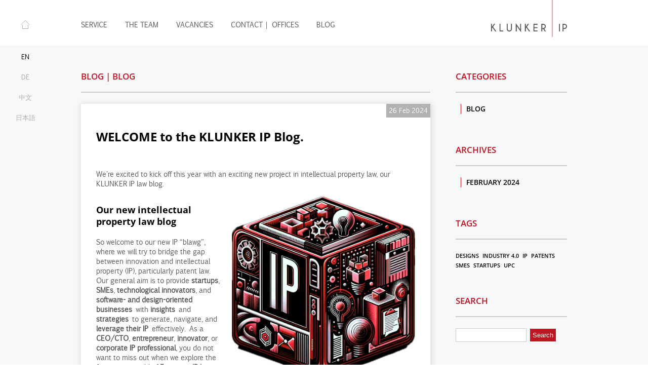

--- FILE ---
content_type: text/html; charset=UTF-8
request_url: https://klunker-ip.com/2024/02/26/welcome-to-the-klunker-ip-blog/
body_size: 8641
content:
<!DOCTYPE html>
<html lang="de">
<head>
<meta charset="utf-8">
<meta name="viewport" content="width=device-width, initial-scale=1">

<title>  WELCOME to the KLUNKER IP Blog. |  Klunker | IP - Patent law firm</title>

<meta name='robots' content='max-image-preview:large' />
<link rel="alternate" hreflang="en" href="https://klunker-ip.com/2024/02/26/welcome-to-the-klunker-ip-blog/" />
<link rel="alternate" hreflang="de" href="https://klunker-ip.com/de/2024/02/26/welcome-to-the-klunker-ip-blog/" />
<link rel="alternate" hreflang="cn" href="https://klunker-ip.com/zh-hans/2024/02/26/welcome-to-the-klunker-ip-blog/" />
<link rel="alternate" hreflang="ja" href="https://klunker-ip.com/ja/2024/02/26/welcome-to-the-klunker-ip-blog/" />
<link rel="alternate" hreflang="x-default" href="https://klunker-ip.com/2024/02/26/welcome-to-the-klunker-ip-blog/" />
<link rel='stylesheet' id='wp-block-library-css' href='https://klunker-ip.com/wp-includes/css/dist/block-library/style.min.css?ver=6.4.7' type='text/css' media='all' />
<style id='classic-theme-styles-inline-css' type='text/css'>
/*! This file is auto-generated */
.wp-block-button__link{color:#fff;background-color:#32373c;border-radius:9999px;box-shadow:none;text-decoration:none;padding:calc(.667em + 2px) calc(1.333em + 2px);font-size:1.125em}.wp-block-file__button{background:#32373c;color:#fff;text-decoration:none}
</style>
<style id='global-styles-inline-css' type='text/css'>
body{--wp--preset--color--black: #000000;--wp--preset--color--cyan-bluish-gray: #abb8c3;--wp--preset--color--white: #ffffff;--wp--preset--color--pale-pink: #f78da7;--wp--preset--color--vivid-red: #cf2e2e;--wp--preset--color--luminous-vivid-orange: #ff6900;--wp--preset--color--luminous-vivid-amber: #fcb900;--wp--preset--color--light-green-cyan: #7bdcb5;--wp--preset--color--vivid-green-cyan: #00d084;--wp--preset--color--pale-cyan-blue: #8ed1fc;--wp--preset--color--vivid-cyan-blue: #0693e3;--wp--preset--color--vivid-purple: #9b51e0;--wp--preset--gradient--vivid-cyan-blue-to-vivid-purple: linear-gradient(135deg,rgba(6,147,227,1) 0%,rgb(155,81,224) 100%);--wp--preset--gradient--light-green-cyan-to-vivid-green-cyan: linear-gradient(135deg,rgb(122,220,180) 0%,rgb(0,208,130) 100%);--wp--preset--gradient--luminous-vivid-amber-to-luminous-vivid-orange: linear-gradient(135deg,rgba(252,185,0,1) 0%,rgba(255,105,0,1) 100%);--wp--preset--gradient--luminous-vivid-orange-to-vivid-red: linear-gradient(135deg,rgba(255,105,0,1) 0%,rgb(207,46,46) 100%);--wp--preset--gradient--very-light-gray-to-cyan-bluish-gray: linear-gradient(135deg,rgb(238,238,238) 0%,rgb(169,184,195) 100%);--wp--preset--gradient--cool-to-warm-spectrum: linear-gradient(135deg,rgb(74,234,220) 0%,rgb(151,120,209) 20%,rgb(207,42,186) 40%,rgb(238,44,130) 60%,rgb(251,105,98) 80%,rgb(254,248,76) 100%);--wp--preset--gradient--blush-light-purple: linear-gradient(135deg,rgb(255,206,236) 0%,rgb(152,150,240) 100%);--wp--preset--gradient--blush-bordeaux: linear-gradient(135deg,rgb(254,205,165) 0%,rgb(254,45,45) 50%,rgb(107,0,62) 100%);--wp--preset--gradient--luminous-dusk: linear-gradient(135deg,rgb(255,203,112) 0%,rgb(199,81,192) 50%,rgb(65,88,208) 100%);--wp--preset--gradient--pale-ocean: linear-gradient(135deg,rgb(255,245,203) 0%,rgb(182,227,212) 50%,rgb(51,167,181) 100%);--wp--preset--gradient--electric-grass: linear-gradient(135deg,rgb(202,248,128) 0%,rgb(113,206,126) 100%);--wp--preset--gradient--midnight: linear-gradient(135deg,rgb(2,3,129) 0%,rgb(40,116,252) 100%);--wp--preset--font-size--small: 13px;--wp--preset--font-size--medium: 20px;--wp--preset--font-size--large: 36px;--wp--preset--font-size--x-large: 42px;--wp--preset--spacing--20: 0.44rem;--wp--preset--spacing--30: 0.67rem;--wp--preset--spacing--40: 1rem;--wp--preset--spacing--50: 1.5rem;--wp--preset--spacing--60: 2.25rem;--wp--preset--spacing--70: 3.38rem;--wp--preset--spacing--80: 5.06rem;--wp--preset--shadow--natural: 6px 6px 9px rgba(0, 0, 0, 0.2);--wp--preset--shadow--deep: 12px 12px 50px rgba(0, 0, 0, 0.4);--wp--preset--shadow--sharp: 6px 6px 0px rgba(0, 0, 0, 0.2);--wp--preset--shadow--outlined: 6px 6px 0px -3px rgba(255, 255, 255, 1), 6px 6px rgba(0, 0, 0, 1);--wp--preset--shadow--crisp: 6px 6px 0px rgba(0, 0, 0, 1);}:where(.is-layout-flex){gap: 0.5em;}:where(.is-layout-grid){gap: 0.5em;}body .is-layout-flow > .alignleft{float: left;margin-inline-start: 0;margin-inline-end: 2em;}body .is-layout-flow > .alignright{float: right;margin-inline-start: 2em;margin-inline-end: 0;}body .is-layout-flow > .aligncenter{margin-left: auto !important;margin-right: auto !important;}body .is-layout-constrained > .alignleft{float: left;margin-inline-start: 0;margin-inline-end: 2em;}body .is-layout-constrained > .alignright{float: right;margin-inline-start: 2em;margin-inline-end: 0;}body .is-layout-constrained > .aligncenter{margin-left: auto !important;margin-right: auto !important;}body .is-layout-constrained > :where(:not(.alignleft):not(.alignright):not(.alignfull)){max-width: var(--wp--style--global--content-size);margin-left: auto !important;margin-right: auto !important;}body .is-layout-constrained > .alignwide{max-width: var(--wp--style--global--wide-size);}body .is-layout-flex{display: flex;}body .is-layout-flex{flex-wrap: wrap;align-items: center;}body .is-layout-flex > *{margin: 0;}body .is-layout-grid{display: grid;}body .is-layout-grid > *{margin: 0;}:where(.wp-block-columns.is-layout-flex){gap: 2em;}:where(.wp-block-columns.is-layout-grid){gap: 2em;}:where(.wp-block-post-template.is-layout-flex){gap: 1.25em;}:where(.wp-block-post-template.is-layout-grid){gap: 1.25em;}.has-black-color{color: var(--wp--preset--color--black) !important;}.has-cyan-bluish-gray-color{color: var(--wp--preset--color--cyan-bluish-gray) !important;}.has-white-color{color: var(--wp--preset--color--white) !important;}.has-pale-pink-color{color: var(--wp--preset--color--pale-pink) !important;}.has-vivid-red-color{color: var(--wp--preset--color--vivid-red) !important;}.has-luminous-vivid-orange-color{color: var(--wp--preset--color--luminous-vivid-orange) !important;}.has-luminous-vivid-amber-color{color: var(--wp--preset--color--luminous-vivid-amber) !important;}.has-light-green-cyan-color{color: var(--wp--preset--color--light-green-cyan) !important;}.has-vivid-green-cyan-color{color: var(--wp--preset--color--vivid-green-cyan) !important;}.has-pale-cyan-blue-color{color: var(--wp--preset--color--pale-cyan-blue) !important;}.has-vivid-cyan-blue-color{color: var(--wp--preset--color--vivid-cyan-blue) !important;}.has-vivid-purple-color{color: var(--wp--preset--color--vivid-purple) !important;}.has-black-background-color{background-color: var(--wp--preset--color--black) !important;}.has-cyan-bluish-gray-background-color{background-color: var(--wp--preset--color--cyan-bluish-gray) !important;}.has-white-background-color{background-color: var(--wp--preset--color--white) !important;}.has-pale-pink-background-color{background-color: var(--wp--preset--color--pale-pink) !important;}.has-vivid-red-background-color{background-color: var(--wp--preset--color--vivid-red) !important;}.has-luminous-vivid-orange-background-color{background-color: var(--wp--preset--color--luminous-vivid-orange) !important;}.has-luminous-vivid-amber-background-color{background-color: var(--wp--preset--color--luminous-vivid-amber) !important;}.has-light-green-cyan-background-color{background-color: var(--wp--preset--color--light-green-cyan) !important;}.has-vivid-green-cyan-background-color{background-color: var(--wp--preset--color--vivid-green-cyan) !important;}.has-pale-cyan-blue-background-color{background-color: var(--wp--preset--color--pale-cyan-blue) !important;}.has-vivid-cyan-blue-background-color{background-color: var(--wp--preset--color--vivid-cyan-blue) !important;}.has-vivid-purple-background-color{background-color: var(--wp--preset--color--vivid-purple) !important;}.has-black-border-color{border-color: var(--wp--preset--color--black) !important;}.has-cyan-bluish-gray-border-color{border-color: var(--wp--preset--color--cyan-bluish-gray) !important;}.has-white-border-color{border-color: var(--wp--preset--color--white) !important;}.has-pale-pink-border-color{border-color: var(--wp--preset--color--pale-pink) !important;}.has-vivid-red-border-color{border-color: var(--wp--preset--color--vivid-red) !important;}.has-luminous-vivid-orange-border-color{border-color: var(--wp--preset--color--luminous-vivid-orange) !important;}.has-luminous-vivid-amber-border-color{border-color: var(--wp--preset--color--luminous-vivid-amber) !important;}.has-light-green-cyan-border-color{border-color: var(--wp--preset--color--light-green-cyan) !important;}.has-vivid-green-cyan-border-color{border-color: var(--wp--preset--color--vivid-green-cyan) !important;}.has-pale-cyan-blue-border-color{border-color: var(--wp--preset--color--pale-cyan-blue) !important;}.has-vivid-cyan-blue-border-color{border-color: var(--wp--preset--color--vivid-cyan-blue) !important;}.has-vivid-purple-border-color{border-color: var(--wp--preset--color--vivid-purple) !important;}.has-vivid-cyan-blue-to-vivid-purple-gradient-background{background: var(--wp--preset--gradient--vivid-cyan-blue-to-vivid-purple) !important;}.has-light-green-cyan-to-vivid-green-cyan-gradient-background{background: var(--wp--preset--gradient--light-green-cyan-to-vivid-green-cyan) !important;}.has-luminous-vivid-amber-to-luminous-vivid-orange-gradient-background{background: var(--wp--preset--gradient--luminous-vivid-amber-to-luminous-vivid-orange) !important;}.has-luminous-vivid-orange-to-vivid-red-gradient-background{background: var(--wp--preset--gradient--luminous-vivid-orange-to-vivid-red) !important;}.has-very-light-gray-to-cyan-bluish-gray-gradient-background{background: var(--wp--preset--gradient--very-light-gray-to-cyan-bluish-gray) !important;}.has-cool-to-warm-spectrum-gradient-background{background: var(--wp--preset--gradient--cool-to-warm-spectrum) !important;}.has-blush-light-purple-gradient-background{background: var(--wp--preset--gradient--blush-light-purple) !important;}.has-blush-bordeaux-gradient-background{background: var(--wp--preset--gradient--blush-bordeaux) !important;}.has-luminous-dusk-gradient-background{background: var(--wp--preset--gradient--luminous-dusk) !important;}.has-pale-ocean-gradient-background{background: var(--wp--preset--gradient--pale-ocean) !important;}.has-electric-grass-gradient-background{background: var(--wp--preset--gradient--electric-grass) !important;}.has-midnight-gradient-background{background: var(--wp--preset--gradient--midnight) !important;}.has-small-font-size{font-size: var(--wp--preset--font-size--small) !important;}.has-medium-font-size{font-size: var(--wp--preset--font-size--medium) !important;}.has-large-font-size{font-size: var(--wp--preset--font-size--large) !important;}.has-x-large-font-size{font-size: var(--wp--preset--font-size--x-large) !important;}
.wp-block-navigation a:where(:not(.wp-element-button)){color: inherit;}
:where(.wp-block-post-template.is-layout-flex){gap: 1.25em;}:where(.wp-block-post-template.is-layout-grid){gap: 1.25em;}
:where(.wp-block-columns.is-layout-flex){gap: 2em;}:where(.wp-block-columns.is-layout-grid){gap: 2em;}
.wp-block-pullquote{font-size: 1.5em;line-height: 1.6;}
</style>
<link rel='stylesheet' id='fullpage-css' href='https://klunker-ip.com/wp-content/themes/html5free/css/fullpage.css?ver=all' type='text/css' media='all' />
<link rel='stylesheet' id='font-awesome-css' href='https://klunker-ip.com/wp-content/themes/html5free/css/font-awesome.css?ver=all' type='text/css' media='all' />
<link rel='stylesheet' id='typicons-css' href='https://klunker-ip.com/wp-content/themes/html5free/css/typicons.css?ver=all' type='text/css' media='all' />
<link rel='stylesheet' id='reset_styles-css' href='https://klunker-ip.com/wp-content/themes/html5free/css/reset.css?ver=all' type='text/css' media='all' />
<link rel='stylesheet' id='my_styles-css' href='https://klunker-ip.com/wp-content/themes/html5free/css/styles.css?ver=all' type='text/css' media='all' />
<link rel='stylesheet' id='menu_styles-css' href='https://klunker-ip.com/wp-content/themes/html5free/css/menu.css?ver=all' type='text/css' media='all' />
<link rel='stylesheet' id='responsive_styles-css' href='https://klunker-ip.com/wp-content/themes/html5free/css/responsive.css?ver=all' type='text/css' media='all' />
<script type="text/javascript" src="https://klunker-ip.com/wp-includes/js/jquery/jquery.min.js?ver=3.7.1" id="jquery-core-js"></script>
<script type="text/javascript" src="https://klunker-ip.com/wp-includes/js/jquery/jquery-migrate.min.js?ver=3.4.1" id="jquery-migrate-js"></script>
<script type="text/javascript" src="https://klunker-ip.com/wp-content/themes/html5free/js/modernizr.custom.js?ver=1.0" id="modernizr-js"></script>
<script type="text/javascript" src="https://klunker-ip.com/wp-content/themes/html5free/js/scrolloverflow.min.js?ver=1.0" id="scrolloverflow-js"></script>
<script type="text/javascript" src="https://klunker-ip.com/wp-content/themes/html5free/js/fullpage.min.js?ver=1.0" id="fullpage-js"></script>
<script type="text/javascript" src="https://klunker-ip.com/wp-content/themes/html5free/js/myscripts.js?ver=1.0" id="my_scripts-js"></script>
<link rel="https://api.w.org/" href="https://klunker-ip.com/wp-json/" /><link rel="alternate" type="application/json" href="https://klunker-ip.com/wp-json/wp/v2/posts/3019" /><link rel="alternate" type="application/json+oembed" href="https://klunker-ip.com/wp-json/oembed/1.0/embed?url=https%3A%2F%2Fklunker-ip.com%2F2024%2F02%2F26%2Fwelcome-to-the-klunker-ip-blog%2F" />
<link rel="alternate" type="text/xml+oembed" href="https://klunker-ip.com/wp-json/oembed/1.0/embed?url=https%3A%2F%2Fklunker-ip.com%2F2024%2F02%2F26%2Fwelcome-to-the-klunker-ip-blog%2F&#038;format=xml" />
<meta name="generator" content="WPML ver:4.8.6 stt:59,1,3,28;" />
<link rel="icon" href="https://klunker-ip.com/wp-content/uploads/47b4bc84-d005-41e3-950f-2edaf2e19f1a-400x400.jpg" sizes="32x32" />
<link rel="icon" href="https://klunker-ip.com/wp-content/uploads/47b4bc84-d005-41e3-950f-2edaf2e19f1a-400x400.jpg" sizes="192x192" />
<link rel="apple-touch-icon" href="https://klunker-ip.com/wp-content/uploads/47b4bc84-d005-41e3-950f-2edaf2e19f1a-400x400.jpg" />
<meta name="msapplication-TileImage" content="https://klunker-ip.com/wp-content/uploads/47b4bc84-d005-41e3-950f-2edaf2e19f1a-400x400.jpg" />

</head>

<body class="post-template-default single single-post postid-3019 single-format-standard">



<!-- headerTop -->

<header id="header">


<div class="mobilMenu">

<div id="dl-menu" class="dl-menuwrapper">
<button class="dl-trigger menubutton"> <span class="bar"></span><span class="bar"></span><span class="bar"></span> </button>
<ul id="menu-header" class="dl-menu"><li id="menu-item-22" class="menu-item menu-item-type-post_type menu-item-object-page menu-item-22"><a href="https://klunker-ip.com/service/">SERVICE</a></li>
<li id="menu-item-19" class="menu-item menu-item-type-post_type menu-item-object-page menu-item-19"><a href="https://klunker-ip.com/attorneys/">THE TEAM</a></li>
<li id="menu-item-23" class="menu-item menu-item-type-post_type menu-item-object-page menu-item-23"><a href="https://klunker-ip.com/vacancies/">VACANCIES</a></li>
<li id="menu-item-20" class="menu-item menu-item-type-post_type menu-item-object-page menu-item-20"><a href="https://klunker-ip.com/contact/">CONTACT | OFFICES</a></li>
<li id="menu-item-3105" class="menu-item menu-item-type-post_type menu-item-object-page current_page_parent menu-item-3105"><a href="https://klunker-ip.com/blog/">BLOG</a></li>
</ul></div>

<div class="headerLogoDiv headerLogoDivMobil">
<a href="https://klunker-ip.com"><img src="https://klunker-ip.com/wp-content/themes/html5free/img/logo-klunker-ip.svg" alt="KLUNKER IP" class="headerLogo"></a>
</div>


</div>


</header>


<main id="main">

<div class="sectionWhite sectionBlog">


<!-- Menus -->
<div class="containerNav nav">
<div class="container clearfix">
<ul id="menu-header-1" class="sf-menu"><li class="menu-item menu-item-type-post_type menu-item-object-page menu-item-22"><a href="https://klunker-ip.com/service/">SERVICE</a></li>
<li class="menu-item menu-item-type-post_type menu-item-object-page menu-item-19"><a href="https://klunker-ip.com/attorneys/">THE TEAM</a></li>
<li class="menu-item menu-item-type-post_type menu-item-object-page menu-item-23"><a href="https://klunker-ip.com/vacancies/">VACANCIES</a></li>
<li class="menu-item menu-item-type-post_type menu-item-object-page menu-item-20"><a href="https://klunker-ip.com/contact/">CONTACT | OFFICES</a></li>
<li class="menu-item menu-item-type-post_type menu-item-object-page current_page_parent menu-item-3105"><a href="https://klunker-ip.com/blog/">BLOG</a></li>
</ul>
<div class="headerLogoDiv">
<a href="https://klunker-ip.com"><img src="https://klunker-ip.com/wp-content/themes/html5free/img/logo-klunker-ip.svg" alt="KLUNKER IP" class="headerLogo"></a>
</div>

<div class="headerLogoDivRed">
<a href="https://klunker-ip.com"><img src="https://klunker-ip.com/wp-content/themes/html5free/img/logo-klunker-ip-white.svg" alt="KLUNKER IP" class="headerLogo"></a>
</div>

</div>
</div>


<div class="languageNav nav">



<ul class="lang-menu">

<li class="liHome liHomeWhite"><a href="https://klunker-ip.com"><img src="https://klunker-ip.com/wp-content/themes/html5free/img/home.svg" alt="Home" class="iconHome"></a></li>

<li class="liHome liHomeRed"><a href="https://klunker-ip.com"><img src="https://klunker-ip.com/wp-content/themes/html5free/img/home-white.svg" alt="Home" class="iconHome"></a></li>


<li><a href="https://klunker-ip.com/2024/02/26/welcome-to-the-klunker-ip-blog/" class="languageSelected">EN</a></li><li><a href="https://klunker-ip.com/de/2024/02/26/welcome-to-the-klunker-ip-blog/">DE</a></li><li><a href="https://klunker-ip.com/zh-hans/2024/02/26/welcome-to-the-klunker-ip-blog/">中文</a></li><li><a href="https://klunker-ip.com/ja/2024/02/26/welcome-to-the-klunker-ip-blog/">日本語</a></li>

</ul>



</div>

 


<div class="container containerBlog containerPaddingBlog">
<div class="rowBlog">


<!-- column posts -->
<div class="column column-three-quarter column-blog-posts">
<h3 class="headlineBlog">Blog | <span>BLOG</span> </h3>



<!-- posts -->
<div class="containerBlogInner">
<div class="rowBlogInner">



<div class="column column-full column-blog-inner">

<div class="boxBlog">

<div class="boxBlogImage">
<div class="boxBlogDateSingle">26 Feb 2024</div>
<div class="boxBlogHeadlineSingle"><h1>WELCOME to the KLUNKER IP Blog.</h1></div>
    
    <img src="https://klunker-ip.com/wp-content/themes/html5free/img/bg-white.png" alt="Blog" style="width:100%; height:100px;">
    

</div>

<div class="boxBlogDescriptionContainer">
<div class="boxBlogTextSingle"><p>We&#8217;re excited to kick off this year with an exciting new project in intellectual property law, our KLUNKER IP law blog.</p>
<p><img fetchpriority="high" decoding="async" class="alignright" src="https://klunker-ip.com/wp-content/uploads/6774d76e-1381-40ba-9a79-82984f45484b.png" alt="" width="362" height="363" /></p>
<h2>Our new intellectual property law blog</h2>
<p>So welcome to our new IP “blawg”, where we will try to bridge the gap between innovation and intellectual property (IP), particularly patent law. Our general aim is to provide <strong>startups</strong>, <strong>SMEs</strong>, <strong>technological innovators</strong>, and <strong>software- and design-oriented businesses</strong> with <strong>insights</strong> and <strong>strategies</strong> to generate, navigate, and <strong>leverage their IP</strong> effectively. As a <strong>CEO/CTO</strong>, <strong>entrepreneur</strong>, <strong>innovator</strong>, or <strong>corporate IP professional</strong>, you do not want to miss out when we explore the fascinating world of <strong>European IP law and practice</strong>, all tailored to enhance <strong>economic growth</strong> in general and your <strong>business success</strong> in particular.</p>
<h2>Intellectual property rights are our daily business</h2>
<p><span style="color: #ab0a0a;"><a style="color: #ab0a0a;" href="https://klunker-ip.com/"><strong>KLUNKER IP</strong></a></span> is an IP boutique practice counselling entrepreneurs, startups, SMEs, and also multinational organisations. For almost 40 years, <span style="color: #ab0a0a;"><strong>KLUNKER IP</strong></span> has embodied enthusiasm and commitment to sound legal advice and technical excellence. Originally having our roots in Munich, Europe’s IP capital city, we extended our presence to Shanghai and soon also into the USA. Our journey began in 1985, when <a href="https://klunker-ip.com/attorney/dr-friedrich-klunker/#part1">Fred Klunker</a> and two young associates founded Klunker et al. (KSNH), the precursor to today&#8217;s <span style="color: #ab0a0a;"><strong>KLUNKER IP</strong></span>. As a medium-sized IP boutique law firm, we specialise in patent prosecution and enforcement, validity and litigation, and IP strategy, along with design and trademark protection. We love utilising the IP system to support inventors, startups, and SMEs, the vital backbone of Europe&#8217;s prosperity in a globalised world. At <span style="color: #ab0a0a;"><strong>KLUNKER IP</strong></span>, we blend a deep understanding of the European IP landscape with a passion for fueling innovation and securing business growth.</p>
<h2>What has the KLUNKER IP blog to offer?</h2>
<p>Without getting caught up in legalese or lengthy legal essays that are solely of interest to the legal community, we will provide <strong>practical guidance</strong> and insights on an array of <strong>practical IP issues</strong> that you can use to <strong>secure and utilise your own IP, especially</strong> with regard to the following four basic topics:</p>
<h3><strong>1. Intellectual property for Startups and SMEs: basis, strategies, competitive advantages</strong></h3>
<p>Under this headline, we will introduce the fundamentals of intellectual property law and its strategic importance for the <strong>business development of startups and SMEs</strong>. We will discuss the various protective rights and emphasise IP as a critical asset for businesses that offers a <strong>competitive edge</strong> in their particular market, especially against larger corporations and global players. We will also discuss <strong>IP strategies</strong> tailored to different stages of a startup&#8217;s lifecycle, from early ideation to market entry and expansion, and provide practical advice on how to integrate IP considerations into their business model effectively.</p>
<h3><strong>2. The new European patent law landscape, including the UPC</strong></h3>
<p>Under this headline, we will clarify the various options to protect your technical inventions in Europe. Important keywords in this respect are <strong>European, Unitary, and National (German) patents</strong> and patent applications, patent litigation and revocation before the <a href="https://www.unified-patent-court.org/en">UPC</a> and German courts, as well as other protection schemes like national <strong>utility models</strong> and trade secrets. All this and more will be discussed from a practical perspective, with a focus on the strategic <strong>benefits for businesses.</strong></p>
<h3><strong>3. Protecting the 4th Industrial Revolution in Europe</strong></h3>
<p>Under this headline, we focus on how to protect the technologies subsumed under the umbrella of the <a href="https://www.mckinsey.com/featured-insights/mckinsey-explainers/what-are-industry-4-0-the-fourth-industrial-revolution-and-4ir">Fourth Industrial Revolution or Industry 4.0</a>, like artificial intelligence (AI/ML), the internet of things (IoT), blockchain, big data, robotics, and other computer software and data-driven technologies. We will explore how to <strong>secure patents for AI</strong> innovations and <strong>protect data and software</strong>, discuss best practices, and devise strategies for managing such IP rights.</p>
<h3><strong>4. Design Protection as a Competitive Advantage</strong></h3>
<p>The <a href="https://www.wipo.int/designs/en/protection.html">design</a> is very often underestimated as a protective right. While the registration requirements are low, they offer strong<strong> leverage over competitors</strong>. Your business does not need to be focused on design to take advantage of its possibilities. Here we will highlight the <strong>strategic value</strong> of design protection in driving business success and explain how design rights are obtained and used to <strong>create competitive barriers</strong>.</p>
<h2>Let&#8217;s dive into the European intellectual property that you need</h2>
<p>Please engage with us through this platform. For example, if you have questions or wish to discuss how we can assist your business&#8217;s success, please don&#8217;t hesitate to reach out.</p>
<p>Subscribe to our blog for regular insights and updates, leave your comments to share your thoughts, and consider <span style="color: #ab0a0a;"><strong>KLUNKER IP</strong></span> for tailored, expert services that align with your business objectives. Let&#8217;s collaborate to navigate the ever-evolving landscape of intellectual property together.</p>
<p>In wrapping up, please remember that at <span style="color: #ab0a0a;"><strong>KLUNKER IP</strong></span>, we&#8217;re not just about understanding the &#8216;effect&#8217;; we&#8217;re about being the &#8217;cause&#8217; of it—and occasionally causing a bit of a stir in the IP world with our innovative approaches. It&#8217;s this <strong>spirit</strong>, combined with our <strong>deep expertise</strong>, that drives us to protect and elevate your innovations. So, as we venture into the realms of IP law together, let&#8217;s make waves, not just ride them.</p>
<p>Thank you so much for your time and interest in this thrilling new project. Here&#8217;s to making meaningful impacts together!</p>
<p><img decoding="async" src="https://klunker-ip.com/wp-content/uploads/1aa044f9-ce81-4467-953d-6f712be618ee.png" /></p>
</div>

<div class="boxBlogSocial"><div class="shariff shariff-align-flex-end shariff-widget-align-flex-end"><ul class="shariff-buttons theme-round orientation-horizontal buttonsize-small"><li class="shariff-button facebook shariff-nocustomcolor" style="background-color:#4273c8"><a href="https://www.facebook.com/sharer/sharer.php?u=https%3A%2F%2Fklunker-ip.com%2F2024%2F02%2F26%2Fwelcome-to-the-klunker-ip-blog%2F" title="Share on Facebook" aria-label="Share on Facebook" role="button" rel="nofollow" class="shariff-link" style="; background-color:#3b5998; color:#fff" target="_blank"><span class="shariff-icon" style=""><svg width="32px" height="20px" xmlns="http://www.w3.org/2000/svg" viewBox="0 0 18 32"><path fill="#3b5998" d="M17.1 0.2v4.7h-2.8q-1.5 0-2.1 0.6t-0.5 1.9v3.4h5.2l-0.7 5.3h-4.5v13.6h-5.5v-13.6h-4.5v-5.3h4.5v-3.9q0-3.3 1.9-5.2t5-1.8q2.6 0 4.1 0.2z"/></svg></span></a></li><li class="shariff-button xing shariff-nocustomcolor" style="background-color:#29888a"><a href="https://www.xing.com/spi/shares/new?url=https%3A%2F%2Fklunker-ip.com%2F2024%2F02%2F26%2Fwelcome-to-the-klunker-ip-blog%2F" title="Share on XING" aria-label="Share on XING" role="button" rel="noopener nofollow" class="shariff-link" style="; background-color:#126567; color:#fff" target="_blank"><span class="shariff-icon" style=""><svg width="32px" height="20px" xmlns="http://www.w3.org/2000/svg" viewBox="0 0 25 32"><path fill="#126567" d="M10.7 11.9q-0.2 0.3-4.6 8.2-0.5 0.8-1.2 0.8h-4.3q-0.4 0-0.5-0.3t0-0.6l4.5-8q0 0 0 0l-2.9-5q-0.2-0.4 0-0.7 0.2-0.3 0.5-0.3h4.3q0.7 0 1.2 0.8zM25.1 0.4q0.2 0.3 0 0.7l-9.4 16.7 6 11q0.2 0.4 0 0.6-0.2 0.3-0.6 0.3h-4.3q-0.7 0-1.2-0.8l-6-11.1q0.3-0.6 9.5-16.8 0.4-0.8 1.2-0.8h4.3q0.4 0 0.5 0.3z"/></svg></span></a></li><li class="shariff-button twitter shariff-nocustomcolor" style="background-color:#595959"><a href="https://twitter.com/share?url=https%3A%2F%2Fklunker-ip.com%2F2024%2F02%2F26%2Fwelcome-to-the-klunker-ip-blog%2F&text=WELCOME%20to%20the%20KLUNKER%20IP%20Blog." title="Share on X" aria-label="Share on X" role="button" rel="noopener nofollow" class="shariff-link" style="; background-color:#000; color:#fff" target="_blank"><span class="shariff-icon" style=""><svg width="32px" height="20px" xmlns="http://www.w3.org/2000/svg" viewBox="0 0 24 24"><path fill="#000" d="M14.258 10.152L23.176 0h-2.113l-7.747 8.813L7.133 0H0l9.352 13.328L0 23.973h2.113l8.176-9.309 6.531 9.309h7.133zm-2.895 3.293l-.949-1.328L2.875 1.56h3.246l6.086 8.523.945 1.328 7.91 11.078h-3.246zm0 0"/></svg></span></a></li><li class="shariff-button linkedin shariff-nocustomcolor" style="background-color:#1488bf"><a href="https://www.linkedin.com/sharing/share-offsite/?url=https%3A%2F%2Fklunker-ip.com%2F2024%2F02%2F26%2Fwelcome-to-the-klunker-ip-blog%2F" title="Share on LinkedIn" aria-label="Share on LinkedIn" role="button" rel="noopener nofollow" class="shariff-link" style="; background-color:#0077b5; color:#fff" target="_blank"><span class="shariff-icon" style=""><svg width="32px" height="20px" xmlns="http://www.w3.org/2000/svg" viewBox="0 0 27 32"><path fill="#0077b5" d="M6.2 11.2v17.7h-5.9v-17.7h5.9zM6.6 5.7q0 1.3-0.9 2.2t-2.4 0.9h0q-1.5 0-2.4-0.9t-0.9-2.2 0.9-2.2 2.4-0.9 2.4 0.9 0.9 2.2zM27.4 18.7v10.1h-5.9v-9.5q0-1.9-0.7-2.9t-2.3-1.1q-1.1 0-1.9 0.6t-1.2 1.5q-0.2 0.5-0.2 1.4v9.9h-5.9q0-7.1 0-11.6t0-5.3l0-0.9h5.9v2.6h0q0.4-0.6 0.7-1t1-0.9 1.6-0.8 2-0.3q3 0 4.9 2t1.9 6z"/></svg></span></a></li></ul></div></div>



</div><!-- end boxBlogDescriptionContainer -->
</div><!-- end boxBlog -->

</div><!-- end column -->


</div>
</div><!-- end posts -->




</div>

<!-- column sidebar -->
<div class="column column-quarter column-blog-sidebar">


<section>
<div class="boxWidget"><h3 class="headlineBlog headlineBlogSidebar">Categories</h3>
			<ul>
					<li class="cat-item cat-item-47"><a href="https://klunker-ip.com/blog%20/blog/">BLOG</a>
</li>
			</ul>

			</div><div class="boxWidget"><h3 class="headlineBlog headlineBlogSidebar">Archives</h3>
			<ul>
					<li><a href='https://klunker-ip.com/2024/02/'>February 2024</a></li>
			</ul>

			</div><div class="boxWidget"><h3 class="headlineBlog headlineBlogSidebar">Tags</h3><div class="tagcloud"><a href="https://klunker-ip.com/blog%20/designs/" class="tag-cloud-link tag-link-44 tag-link-position-1" style="font-size: 8pt;" aria-label="designs (1 item)">designs</a>
<a href="https://klunker-ip.com/blog%20/industry-4-0/" class="tag-cloud-link tag-link-46 tag-link-position-2" style="font-size: 8pt;" aria-label="Industry 4.0 (1 item)">Industry 4.0</a>
<a href="https://klunker-ip.com/blog%20/ip/" class="tag-cloud-link tag-link-41 tag-link-position-3" style="font-size: 8pt;" aria-label="IP (1 item)">IP</a>
<a href="https://klunker-ip.com/blog%20/patents/" class="tag-cloud-link tag-link-36 tag-link-position-4" style="font-size: 8pt;" aria-label="Patents (1 item)">Patents</a>
<a href="https://klunker-ip.com/blog%20/smes/" class="tag-cloud-link tag-link-42 tag-link-position-5" style="font-size: 8pt;" aria-label="SMEs (1 item)">SMEs</a>
<a href="https://klunker-ip.com/blog%20/startups/" class="tag-cloud-link tag-link-43 tag-link-position-6" style="font-size: 8pt;" aria-label="Startups (1 item)">Startups</a>
<a href="https://klunker-ip.com/blog%20/upc/" class="tag-cloud-link tag-link-45 tag-link-position-7" style="font-size: 8pt;" aria-label="UPC (1 item)">UPC</a></div>
</div><div class="boxWidget"><h3 class="headlineBlog headlineBlogSidebar">Search</h3><form role="search" method="get" id="searchform" class="searchform" action="https://klunker-ip.com/">
				<div>
					<label class="screen-reader-text" for="s">Search for:</label>
					<input type="text" value="" name="s" id="s" />
					<input type="submit" id="searchsubmit" value="Search" />
				</div>
			</form></div></section>


</div>

 


</div> <!-- end rowBlog -->
</div> <!-- end containerBlog -->



<!-- footer menu -->


<div class="footerNav">
<div class="container clearfix">

<ul id="menu-footer-menu" class="footer-menu"><li id="menu-item-116" class="menu-item menu-item-type-post_type menu-item-object-page menu-item-116"><a href="https://klunker-ip.com/legal-privacy-notice/">Legal Notice</a></li>
<li id="menu-item-348" class="menu-item menu-item-type-custom menu-item-object-custom menu-item-348"><a href="https://klunker-ip.com/legal-privacy-notice/#part2">Privacy Notice</a></li>
</ul>
</div>
</div> 

</div><!-- end section -->




</main><!-- end main -->


<link rel='stylesheet' id='shariffcss-css' href='https://klunker-ip.com/wp-content/plugins/shariff/css/shariff.min.css?ver=4.6.12' type='text/css' media='all' />
<script type="text/javascript" src="https://klunker-ip.com/wp-content/themes/html5free/js/jquery.dlmenu.js?ver=1.0" id="dlmenu-js"></script>
<script type="text/javascript" src="https://klunker-ip.com/wp-content/themes/html5free/js/myscripts_footer.js?ver=1.0" id="my_scripts_footer-js"></script>


<script>

/* fullpage script */
		
new fullpage('#fullpage', {
	
		//options here
		licenseKey: '87BB5A01-8E0646F5-A4CEFBAE-5E28A100',
		//bigSectionsDestination: 'top',
		scrollOverflow: true,
		scrollHorizontally: false,
		anchors: ['part1', 'part2', 'part3', 'part4', 'part5', 'part6', 'part7', 'part8', 'part9'],
        navigation: true,
        navigationPosition: 'right',
        // navigationTooltips: ['Top', 'Bottom'],
		responsiveWidth: 814,
        afterResponsive: function(isResponsive){
			
			}
			
});


	
</script>	



</body>
</html>

--- FILE ---
content_type: text/css
request_url: https://klunker-ip.com/wp-content/themes/html5free/css/reset.css?ver=all
body_size: 2005
content:
@font-face {
    font-family: 'Euphemia';
    src: url('../fonts/euphemia-webfont.woff2') format('woff2'),
         url('../fonts/euphemia-webfont.woff') format('woff');
    font-weight: normal;
    font-style: normal;

}

/* open-sans-regular - latin */
@font-face {
  font-display: swap; /* Check https://developer.mozilla.org/en-US/docs/Web/CSS/@font-face/font-display for other options. */
  font-family: 'Open Sans';
  font-style: normal;
  font-weight: 400;
  src: url('../fonts/open-sans-v35-latin-regular.woff2') format('woff2'), /* Chrome 36+, Opera 23+, Firefox 39+ */
       url('../fonts/open-sans-v35-latin-regular.woff') format('woff'); /* Chrome 5+, Firefox 3.6+, IE 9+, Safari 5.1+ */
}

/* open-sans-600 - latin */
@font-face {
  font-display: swap; /* Check https://developer.mozilla.org/en-US/docs/Web/CSS/@font-face/font-display for other options. */
  font-family: 'Open Sans';
  font-style: normal;
  font-weight: 600;
  src: url('../fonts/open-sans-v35-latin-600.woff2') format('woff2'), /* Chrome 36+, Opera 23+, Firefox 39+ */
       url('../fonts/open-sans-v35-latin-600.woff') format('woff'); /* Chrome 5+, Firefox 3.6+, IE 9+, Safari 5.1+ */
}

/* open-sans-700 - latin */
@font-face {
  font-display: swap; /* Check https://developer.mozilla.org/en-US/docs/Web/CSS/@font-face/font-display for other options. */
  font-family: 'Open Sans';
  font-style: normal;
  font-weight: 700;
  src: url('../fonts/open-sans-v35-latin-700.woff2') format('woff2'), /* Chrome 36+, Opera 23+, Firefox 39+ */
       url('../fonts/open-sans-v35-latin-700.woff') format('woff'); /* Chrome 5+, Firefox 3.6+, IE 9+, Safari 5.1+ */
}




/* ======================   Reset  ============================   */

article, main, aside, details, figcaption, figure, footer, header, nav, section { display: block; }

audio, canvas, video { display: inline-block; *display: inline; *zoom: 1; margin:0; padding: 0; }
audio:not([controls]) { display: none; }
[hidden] { display: none; } 

body, html, div, table, td, span, p, a, form, h1, h2, h3, h4, h5, img, ul, li, object, embed, ul, li, input, textarea, button, article, main, aside, details, figcaption, figure, footer, header, hgroup, nav, section{
	padding: 0;
	margin: 0;
	border: none;
	-webkit-text-size-adjust: none;
	-webkit-box-sizing: border-box;
	-moz-box-sizing: border-box;
	box-sizing: border-box;
}


html,body {
	width:100%;
	overflow-x: hidden; /* wegen Mobil Menu */
	-webkit-font-smoothing: antialiased; 
	-moz-osx-font-smoothing: grayscale;
}

html {
	 min-height: 100%;
}
body {
	min-height: 100vh;
}


/* =========   Fonts / Colors ========= 

main (grau): #565656
highlight farbe (rot): #BE1522
grau: #B2ADA4

*/


html, body { 
	font-family: 'Euphemia', sans-serif;
	color: #565656;
	font-size: 14px;
	font-weight:400;
	line-height: 1.4;
}


body {
	background-color: #fff;
}


a {
	outline: none;
	color: #BE1522;
}

a:hover {
	color: #000;
}


img {
	max-width: 100%;
	height: auto;
}



h1, h2, h3, h4, h5, h6, h7 {
	font-size: 18px;
	font-weight: 400;
	line-height: 1.3;
}


h1, h2 {
	font-size: 1.6rem;
	padding-bottom: 20px;
}

h3 {
	font-size: 1.2rem;
	padding-bottom: 15px;
}

h4, h5 {
	font-size: 1.1rem;
	font-weight: 700;
	padding-bottom: 15px;
}


.sectionWhite h1, .sectionWhite h2 {
	color: #BE1522;
}



h1 a, h2 a, h3 a, h4 a, h5 a, h6 a, h7 a {
	text-decoration: none;
}




ul{
list-style-type: none;
margin:0;
padding:0;
}


.containerMain ul{
list-style-type: none;
margin:0;
padding:0;
}

.containerMain ul li{
margin:0;
padding-left: 0px;
padding-bottom: 10px;
position: relative;
}



.sectionJob ul, ul.listpoints{
list-style-type: none;
margin:0;
padding:0;
}

.sectionJob li, ul.listpoints li{
margin:0;
padding-left: 12px;
padding-bottom: 10px;
position: relative;
}

.sectionJob li:before, ul.listpoints li:before {
    content: "·";
	font-size:1rem;
    position: absolute;
	left:0px;
}



ul.liste li{
margin:0;
padding-left: 17px;
padding-bottom: 10px;
position: relative;
}

ul.liste li:before {
    content: "\f105";
    font-family: FontAwesome;
    position: absolute;
	left:2px;
	color: #BE1522;
}


.containerMain .sectionRed ul.liste li:before {
	color: #fff;
}

.containerMain ul li a {
	text-decoration: none;
}



sup, .textSup {
font-size:9px;
vertical-align:text-top;
line-height: normal;
}

.textSmall{
	font-size:0.9rem;
}

.textColor {
	color: #BE1522;
}

.textNormal {
	color: #565656;
	font-weight:normal;
}

.textCap {
	text-transform:uppercase;
}

.textBlack {
	color: #000;
}

.textLarge {
	font-size: 1.2rem;
}


strong, b {
	font-weight: 700;
}

p {
	padding-bottom: 15px;
}


.padding {
	padding-bottom: 40px;
	padding-top: 40px;
}

.paddingSmallBottom {
	padding-bottom: 20px;
}

.paddingBottom {
	padding-bottom: 40px;
}
.paddingTop {
	padding-top: 40px;
}

.paddingTopText {
	padding-top: 10px;
}


.paddingRight {
	padding-right: 40px;
}

.margin {
	margin-bottom: 40px;
	margin-top: 40px;
}

.marginBottom {
	margin-bottom: 40px;
}
.marginTop {
	margin-top: 40px;
}

.noMargin{
	margin: 0 !important;
}

.borderTop {
	border-top: 1px solid #e3e3e3;
}

.borderBottom {
	border-bottom: 1px solid #e3e3e3;
}


.alignleft {
	float: left;
	display:inline;
	margin-right: 20px;
}

.alignright {
	float: right;
	display:inline;
	margin-left: 20px;
}


hr  {
	margin:0;
	padding:0;
	margin-bottom: 20px;
	clear:both;
  	border: 0;
  	border-top: 1px solid #BE1522;
  	border-bottom: 1px solid #fff;
}

body.single hr  {
  	border-top: 1px solid #ccc;
}

a.button{
	text-align: center;
	color: #BE1522;
	display: inline-block;
    font-size: 1.1rem;
	padding: 5px 10px;
	text-decoration: none;
	vertical-align:text-top;
	border: 1px solid #BE1522;
}

a.button:hover{
	color: #fff;
	background-color: #BE1522;
}


.clearfloat, .clear { 
	clear: both;
	font-size: 1px;
	line-height: 1px;
    overflow: hidden;
    visibility: hidden;
    width: 0;
    height: 0;
	display:block;
}

 /* Use clearfix in parent div  */
.clearfix:before, .clearfix:after {
      content: '\0020';
      display: block;
      overflow: hidden;
      visibility: hidden;
      width: 0;
      height: 0; 
}
.clearfix:after {
      clear: both; 
}
.clearfix {
  zoom: 1; 
}

.hidden {
	display:none;
}


div {
	background-repeat: no-repeat;
	background-position: left top;
}


/* ---------- Tabelle ------------- */

table { border-collapse: collapse; border-spacing: 0; width: 100%; margin-bottom: 15px; }
td { vertical-align: top; text-align: left; padding: 10px 10px; }

table p{
	margin: 0;
	padding: 0;
}

table.tableListe td{
	border-bottom: 1px solid #BE1522;
}


table.tableListe{
	border-top: 1px solid #BE1522;
}

table.tableListe tr td:first-child{
	width:40%;
}



--- FILE ---
content_type: text/css
request_url: https://klunker-ip.com/wp-content/themes/html5free/css/styles.css?ver=all
body_size: 2721
content:

/* ---------- Section ------------- */

.mysection { 
width: 100%;
height: 100vh;
position:relative;
}


.sectionRed { 
background-color: #BE1522;
color: #fff;
}

.sectionRed a { 
color: #fff;
}



/* ---------- Container ------------- */

.containerWrapper{
	width: 100%;
	text-align:center;
} 


.container{
	width: 75%;
	max-width: 75%;
	margin: 0 auto;
	position: relative;
} 

.containerPadding{
	padding-top: 140px;
	padding-bottom: 140px;
} 

.containerPaddingBlog{
	padding-top: 140px;
	padding-bottom: 50px;
} 

.vertical-center {
  position: absolute;
  top: 50%;
  left: 0px;
  right: 0px;
  margin: 0 auto;
  -ms-transform: translateY(-50%);
  transform: translateY(-50%);
}


.row {
	display: flex;
	flex-wrap: wrap;
	width:100%;
}

.rowInner {
	display: flex;
	flex-wrap: wrap;
	width:100%;
}

.vertical-center-flex {
	display: flex;
	justify-content: center;
  	align-items: center;
}


.column {
  flex: 1;
}

.column-bg-test {
	background-color: #FCC;
}


.column.column-third {
   flex-basis: 33.333%;
}

.column.column-two-third {
   flex-basis: 66.666%;
}

.column.column-half {
   flex-basis: 50%;
}

.column.column-quarter {
   flex-basis: 25%;
}

.column.column-three-quarter {
   flex-basis: 75%;
}

.column.column-fifth {
   flex-basis: 20%;
}

.column.column-four-fifth {
   flex-basis: 80%;
}

.column.column-full {
   flex-basis: 100%;
}

.row > .column:not(:first-child) {
   padding-left:  2%;
  	padding-right:  2%;
}
.row > .column:not(:last-child) {
   padding-left:  2%;
  	padding-right:  2%;
}
.row > .column:first-child {
	padding-left: 0;
    padding-right: 4%;
}
.row > .column:last-child {
    padding-right: 0px;
	padding-left: 4%;
}


.column-item {
    flex-grow:0;
}


.column-item:nth-child(3n+1) {
    padding-right: 8%;
}
.column-item:nth-child(3n+2) {
    padding-left: 4%;
	padding-right: 4%;
}
.column-item:nth-child(3n+3) {
    padding-left: 8%;
}






/* ---------- Header ------------- */

.headerTop{
	padding-top:20px;
	padding-bottom:20px;
	text-align:right;
}

.headerHeadline{
	color: #BE1522;
	font-size: 1.2rem;
}
.headerSubheadline{
	color: #666666;
	font-size: 0.9rem;
}
.headerSubsubheadline{
	color: #666666;
	font-size: 0.8rem;
}



.headerSticker {
	width: 170px;
	height: 170px;
	position: absolute;
	left: 12%;
	top: 90px;
}


.headerStickerWhite {
	width: 170px;
	height: 170px;
	position: absolute;
	left: 12%;
	bottom: 90px;
}


.headerSticker img, .headerStickerWhite img{
	width: 100%;
	height: auto;
	display:block;
}



/* ---------- Logo ------------- */
 

.headerLogoDiv, .headerLogoDivRed {
	width: 150px;
	position: absolute;
	right:0px;
	top: 0px;
}

.headerLogoDivMobil {
	margin-right: 10%;
	margin-top: -10px;	
}

body.home .headerLogoDivMobil {
	display:none;
}



.sectionWhite .headerLogoDivRed, .sectionWhite .headerLogoDivRed,  #sectionHome .headerLogoDiv,  .sectionWhite .liHomeRed, .sectionRed .liHomeWhite {
	display: none;
}
.sectionRed .headerLogoDivRed {
	display: block;
}



img.headerLogo {
	width: 100%;
	height: auto;
	position:relative;
	margin-top: 0px;
	display: block;
}



/* ---------- Aufzählung ------------- */


.column-blog-posts ul{
list-style-type: disc;
margin:0;
padding:0;
}

.column-blog-posts ul li{
margin:0;
padding-left: 7px;
margin-left: 30px;
padding-bottom: 10px;
position: relative;
}

/*
.column-blog-posts ul li:before {
    content: "\f04d";
    font-family: FontAwesome;
    color: #1C1C1B;
    position: absolute;
	left:2px;
	top: 5px;
	font-size:11px;
}
*/

.column-blog-posts ol{
margin:0;
margin-left: 10px;
padding:0;
}

.column-blog-posts ol li{
margin:0;
padding-left: 7px;
margin-left: 20px;
padding-bottom: 10px;
position: relative;
}




/* ---------- Blog ------------- */

.sectionBlog{
	width: 100%;
	height:100%;
	background-color:#f7f8f9;
} 

.containerBlog{
	width: 100%;
	height:90%;
	position: relative;
} 

.rowBlog {
	display: flex;
	flex-wrap: wrap;
	width:100%;
}

.column.column-blog-posts {
  padding-right: 0px;
}

.column.column-blog-sidebar {
  padding-left: 20px;
}




.containerBlogInner{
	width: 100%;
	position: relative;
} 

.rowBlogInner {
	display: flex;
	flex-wrap: wrap;
	width:100%;
}

.column.column-blog-inner {
  padding-right: 30px;
  flex-grow:0;
  align-items: stretch;
  margin-bottom: 30px;
}





h3.headlineBlog{
	font-family: 'Open Sans', sans-serif;
	font-weight: 600;
	font-size:1.2rem;
	text-transform:uppercase;
	color:#BE1522;
	display:block;
	border-bottom: 2px solid #CCC;
	padding-bottom:20px;
	margin-bottom: 22px;
	margin-right: 30px;
}

h3.headlineBlogSidebar{
	margin-right: 0px;
}



.boxBlog{
	width: 100%;
	height:100%;
	position:relative;
	display:block;
	background-color:#fff;
	color: #565656;
	text-decoration:none;
-webkit-box-shadow: 1px 1px 10px 2px rgba(153,153,153,0.3); 
box-shadow: 1px 1px 10px 2px rgba(153,153,153,0.3);
transition: color .3s ease-in-out, box-shadow .3s ease-in-out;

}

a.boxBlog:hover{
	color: #000;
-webkit-box-shadow: 2px 2px 15px 4px rgba(153,153,153,0.8); 
box-shadow: 2px 2px 15px 4px rgba(153,153,153,0.8);
}


.boxBlogImage{
	position:relative;
}

.boxBlogImage img{
	width:100%;
	height:auto;
display: block;
}

.boxBlogDescriptionContainer{
	padding:30px;
	min-height:320px;
}

.boxBlogCategory{
	font-family: 'Open Sans', sans-serif;
	font-weight: 600;
	font-size:0.9rem;
	text-transform:uppercase;
	color:#BE1522;
	padding-bottom:10px;

}

.boxBlogHeadline h3{
	font-family: 'Open Sans', sans-serif;
	font-weight: 700;
	font-size:1.3rem;
	color:#000;
	padding-bottom:10px;
}

.boxBlogText{
	font-size: 0.9rem;
}


.boxBlogDate{
	font-size: 0.8rem;
	color: #999;
}



.boxBlogHeadlineSingle h1{
	font-family: 'Open Sans', sans-serif;
	font-weight: 700;
	font-size:1.7rem;
	color:#000;
	position:absolute;
	width:70%;
	left: 0px;
	bottom: 0px;
	background-color: rgb(255,255,255,0.6);
	color:#000;
	padding:20px 30px;
}


.boxBlogDateSingle{
	font-size: 0.9rem;
	color: #999;
	position:absolute;
	right: 0px;
	top: 0px;
	background-color: rgb(0,0,0,0.3);
	color:#fff;
	padding:5px;
}

.boxBlogTextSingle{
	font-size: 1rem;
}

.boxBlogTextSingle h2{
		font-family: 'Open Sans', sans-serif;
	font-weight: 700;
	font-size:1.3rem;
	color:#000;
	paddin-top: 30px;
}

.boxBlogSocial{
	margin-top: 30px;
}


.boxWidget{
	padding-bottom: 50px;
	
}

.boxWidget a{
	text-decoration: none;
	color: #000;
	text-transform:uppercase;
	font-family: 'Open Sans', sans-serif;
	font-weight: 600;
}
.boxWidget a:hover{
	color: #BE1522;
}

.boxWidget ul
{
	list-style: none;
	list-style-image:none;
	list-style-position:outside;
	list-style-type:none;
}


.boxWidget li
{
	display:block;
	margin:0;
	padding:0;
	border-left: 1px solid #BE1522;
	padding-left: 10px;
	margin-left: 10px;
	margin-bottom: 10px;
}



.searchform input[type=text] {
	border: 1px solid #CCC;
	padding:5px;
	 outline: none;
	width: 140px;
}


.searchform input[type=text]:focus {
	border: 1px solid #BE1522;
}

.searchform input[type=submit] {
	background-color: #BE1522;
	color: #fff;
	padding:5px;
	cursor:pointer;
}





/* ---------- Home ------------- */

.homeDivAbsolute {
	position: absolute;
	top: 0px;
	left: 0px;
	right: 0px;
	width: 100%;
}

#sectionHome .fp-tableCell {
    display: table-cell;
    vertical-align: middle;
    width: 100%;
    height: 100%;
}

img.homeLogo {
	width: 100%;
	height: auto;
	margin: 0 auto;
	text-align: center;
	display: block;
}


.homeSlogan {
	font-size: 1.5rem;
	line-height: 1.5;
	width: 90%;
	margin: 0 auto;
	text-align:center;
	margin-top: 10%;
	margin-bottom:10%;
}



/* ---------- Fullscreen ------------- */

body.page-template-default #fp-nav ul li a span, body.page-template-page-two-columns #fp-nav ul li a span {
    background: #fff;
}


#fp-nav ul li a span, .fp-slidesNav ul li a span, body.home #fp-nav ul li a span {
    background: #ccc;
}


body.vacancies #fp-nav ul li a span, body.vacancies .fp-slidesNav ul li a span {
    background: #ccc;
}

body.communications #fp-nav ul li a span, body.communications .fp-slidesNav ul li a span {
    background: #ccc;
}


/* ------ Items - Attorneys ------ */




a.itemBlock {
	margin-bottom: 60px;
	text-decoration: none;
	color: #565656;
	display:block;
}

.sectionRed a.itemBlock {
	color: #fff;
}


.itemImageDiv{
	width:100%;
	text-align:center;
}
.itemImageDiv img{
	width:100%;
	display:block;
	text-align:center;
}

.itemImageDescription{
	width:100%;
	text-align:center;
	padding-top: 10px;
	padding-bottom: 0px;
}
.itemImageDescription h5{
	font-size:0.8rem;
	padding-bottom:0px;
}
.itemImageDescription p{
	font-size:0.7rem;
	padding-bottom:0px;
}


/* ------ Items - Detail Page ------ */

.detailSpecials{
	font-size: 0.9rem;
	
}

.detailSpecials h3{
	font-size:1rem;
}

.detailFacts, .detailVita, .detailPractice{
	font-size:0.9rem;	
}


.detailImage{
	width:100%;
	text-align:center;
}
.detailImage img{
	width:100%;
	display:block;
	text-align:center;
}

.detailQR{
	width:130px;
	padding-bottom: 20px;
}
.detailImage img{
	width:100%;
	display:block;
}


.detailSocial img{
	height:25px;
	width: auto;
	display:inline-block;
	margin-right: 7px;
	margin-bottom: 15px;
}





/* ------ Vacancies - Jobs ------ */

a.linkMore{
	color: #565656;	
}
a.linkMore:hover{
	color: #BE1522;	
}

ul.listeJobs li{
	font-size:1.1rem;
	padding-bottom:15px;
}



/* ------ Communications ------ */

ul.listeCommunications li{
	font-size:1rem;
	padding-bottom:15px;
}

ul.listeCommunications a{
	color: #565656;	
}
ul.listeCommunications a:hover{
	color: #BE1522;	
}



 
/* ---------- Icon Scroll ------------- */


.image-scroll {
  width: 30px;
  height: 50px;
  position: absolute;
  bottom: 3%;
  left: 50%;
  background-color:#fff;
}

.image-scroll i {
	font-size:40px;
}

.icon-scroll {
  width: 30px;
  height: 50px;
  margin-left: -15px;
  margin-top: -25px;
  box-shadow: inset 0 0 0 1px #ccc;
  border-radius: 25px;
  position: absolute;
  bottom: 50px;
  left: 50%;
  background-color:#fff;
}
.icon-scroll:before {
position: absolute;
  left: 50%;
  content: '';
  width: 8px;
  height: 8px;
  background: #565656;
  margin-left: -4px;
  top: 7px;
  border-radius: 4px;
  -webkit-animation-duration: 1.5s;
          animation-duration: 1.5s;
  -webkit-animation-iteration-count: infinite;
          animation-iteration-count: infinite;
  -webkit-animation-name: scroll;
          animation-name: scroll;
}
@-webkit-keyframes scroll {
  0% {
    opacity: 1;
  }
  100% {
    opacity: 0;
    -webkit-transform: translateY(28px);
            transform: translateY(28px);
  }
}
@keyframes scroll {
  0% {
    opacity: 1;
  }
  100% {
    opacity: 0;
    -webkit-transform: translateY(28px);
            transform: translateY(28px);
  }
}	



	



--- FILE ---
content_type: text/css
request_url: https://klunker-ip.com/wp-content/themes/html5free/css/menu.css?ver=all
body_size: 2774
content:



/* ---------- Navi ------------- */

.containerNav{
	width: 100%;
	height: 90px;
	position: absolute;
	left: 0px;
	top: 0px;
	z-index: 1000;
}

body.blog .containerNav, body.single-post .containerNav {
	background-color: #fff;
}

.containerNav .container{
	padding-top:40px;
	padding-bottom:20px;
}



.sectionRed .fp-scrollable .containerNav, .sectionRed .fp-scrollable .languageNav {
	
} 


.sectionRed .containerNav {
	background-color:#BE1522;
} 


/* language Nav */

.languageNav{
	position: absolute;
	left: 10px;
	top: 40px;
	width: 80px;
	z-index: 2000;
	text-align:center;
}




img.iconHome {
	width: 18px;
	margin-top: 0px;
	display: inline-block;
	text-align:center;
}

.lang-menu
{
	margin: 0;
	padding: 0;
	list-style:none;
	list-style-type:none;
}




.lang-menu li
{
	position: relative;
	margin: 0;
	padding: 0;
	margin-bottom: 20px;
	font-size: 0.9rem;
	line-height:1.6;
	text-align:center;
	color: #B2ADA4;
	display: block;
}

.lang-menu li::before {
	display:none;
}




.lang-menu li .icon
{
	font-size: 1.3rem;
	line-height:1;
	color: #565656;
}

.lang-menu li.liHome
{
	margin-bottom: 40px;
}


.lang-menu li a
{
	color: #B2ADA4;
	text-decoration: none;
}

.lang-menu li a.languageSelected
{
	color: #000;
}

.sectionRed .lang-menu li, .sectionRed .lang-menu li .icon, .sectionRed .lang-menu li a {
	color:#e3e3e3;
} 



/* Header Nav */


.sf-menu, .sf-menu ul, .lang-menu
{
	list-style: none;
	list-style-image:none;
	list-style-position:outside;
	list-style-type:none;
	margin:0;
	padding:0;
}

.sf-menu, .lang-menu{
	position: relative;
	display: block;
	text-align: left;
	float: none;
	z-index: 50;
	list-style-image:none;
	list-style-position:outside;
	list-style-type:none;
	margin: 0;
	padding: 0;
}

.sf-menu li
{
	position: relative;
	margin: 0;
	padding: 0;
	font-size: 1rem;
	line-height:1.4;
	text-align: left;
	color: #565656;
	display: block;
	text-transform: uppercase;
	cursor:pointer;
}
.sf-menu > li {
	float: left;
	cursor:pointer;
}

.sf-menu li a {
	color:#565656;
	display: block;
	position: relative;
	text-decoration: none;
	outline: none;
	padding-left: 0px;
	margin-right: 35px;
	cursor:pointer;
} 


.sf-menu > li:hover a, .sf-menu > li.current-menu-item a, .sf-menu > li:hover a:hover {
	color:#000;
}

.sectionRed .sf-menu li, .sectionRed .sf-menu li a {
	color:#e3e3e3;
} 

.sectionRed .sf-menu > li:hover a, .sectionRed .sf-menu > li.current-menu-item a, .sectionRed .sf-menu > li:hover a:hover {
	color:#fff;
} 




/* ---------- Footer Menü ------------- */

.footerNav{
	position: absolute;
	right: 0px;
	bottom: 0px;
	width: 100%;
	z-index: 100;
	padding-top: 0px;
}



body.blog .footerNav, body.single-post .footerNav  {
background-color: #fff;
position: relative;
}



.footer-menu
{
	list-style: none;
	list-style-image:none;
	list-style-position:outside;
	list-style-type:none;
	margin:0;
	padding:0;
	padding-top:20px;
	padding-bottom:20px;
	padding-right: 0px;
	text-align: right;
}


.footer-menu li
{
	margin: 0;
	padding: 0;
	padding-left: 12px;
	margin-left: 8px;
	border-left: 1px solid #565656;
	font-size: 0.8rem;
	line-height:1.6;
	text-align: right;
	display: inline-block;
	text-transform:uppercase;
}

.footer-menu li a
{
	color: #565656;
		text-decoration:none;
}


.sectionRed .footer-menu li
{
	border-left: 1px solid #fff;
	color: #fff;
}

.sectionRed .footer-menu li a
{
	color: #fff;
}

.footer-menu li:first-child
{
	border-left: 0px;
}


/* ---------- Mobil Menü ------------- */


.mobilMenu{
	display: none;
}


@media only screen and (max-width: 814px) {
	
.containerNav{
	display: none;
}



.languageNav{
	padding:0;
	position: absolute;
	left: auto;
	right: 10px;
	top: 100px;
	width: 30px;
	z-index: 2000;
}



.lang-menu li
{
	margin-bottom: 20px;
	display: block;
}


.lang-menu li.liHome
{
	display:none;
}





.navWrapper {
    position: relative;
    padding-left: 0px;
    padding-right: 0px;
	padding-top: 0px;
}

.mobilMenu{
	display: block;
	z-index: 500;
	position: absolute;
	width: 100%;
	text-align:left;
	background-color: #fff;
	padding-bottom:20px;
}


}




/* Mobil Menu */

.dl-menuwrapper {
	-webkit-perspective: 500px;
	perspective: 500px;
	-webkit-perspective-origin: 50% 200%;
	perspective-origin: 50% 200%;
}

.dl-menuwrapper button.menubutton {
	width: 40px;
	height: 35px;
	margin-left:10%;
	margin-top: 20px;
	line-height: 30px;
	font-size: 30px;
	font-weight: 400;
	text-transform:uppercase;
	color: #565656;
	text-decoration: none;
	text-align:right;
	cursor:pointer;
	outline:none;
	background-color: #fff;
}

.bar {
	display:block;
  width: 30px;
  height: 2px;
  background-color: #565656;
  margin: 8px 0;
}


.dl-menuwrapper ul {
	width: 100%;
	margin: 0;
	padding: 0;
	list-style: none;
	-webkit-transform-style: preserve-3d;
	transform-style: preserve-3d;
	z-index: 500;
	text-align:left;
}

.dl-menuwrapper .dl-menu {
	margin: 0;
	position: absolute;
	top: 80px;
	left: 0px;
	width: 100%;
	padding-left: 10%;
	padding-right: 10%;
	padding-top: 20px;
	opacity: 0;
	z-index: 500;
	pointer-events: none;
	-webkit-transform: translateY(10px);
	transform: translateY(10px);
	-webkit-backface-visibility: hidden;
	backface-visibility: hidden;
	background-color: #ededed;
	border-top: 0px solid #565656;
	padding-bottom:20px;
}

/* Dynamically added submenu  */
.dl-menuwrapper > .sub-menu {
	position: absolute;
	width: 100%;
	padding-top: 20px;
	padding-left: 10%;
	padding-right: 10%;
	top: 80px;
	left: 0px;
	margin: 0;
	background-color: #ededed;
	padding-bottom:20px;
}


.dl-menuwrapper li {
	margin: 0;
	padding: 0;
	position: relative;
	font-size: 17px;
	line-height: 1.4;
}
.dl-menuwrapper li:last-child {

}

.dl-menuwrapper li a {
	display: block;
	position: relative;
	padding: 10px 0px;
	color: #565656;
	outline: none;
	text-decoration: none;
	background-color: transparent;
}


.no-touch .dl-menuwrapper li a:hover {

}

.dl-menuwrapper li.dl-back > a {
	padding-left: 0px;
	color: #565656;
	font-weight: 600;
}



.dl-menuwrapper li.dl-back:after,
.dl-menuwrapper li > a:not(:only-child):after {
	position: absolute;
	top: 0;
    font-family: FontAwesome;
	font-size: 25px;
	line-height: 40px;
	speak: none;
	-webkit-font-smoothing: antialiased;
	color: #565656;
}

.dl-menuwrapper li.dl-back:after{
	left: 20px;
	content: "\f104";
}

.dl-menuwrapper li > a:not(:only-child):after {
	right: 20px;
	content: "\f105";
}




.dl-menuwrapper .dl-menu.dl-menu-toggle {
	transition: all 0.3s ease;
}

.dl-menuwrapper .dl-menu.dl-menuopen {
	opacity: 1;
	pointer-events: auto;
	-webkit-transform: translateY(0px);
	transform: translateY(0px);
}

/* Hide the inner submenus */
.dl-menuwrapper li .sub-menu {
	display: none;
}

/* 
When a submenu is openend, we will hide all li siblings.
For that we give a class to the parent menu called "dl-subview".
We also hide the submenu link. 
The opened submenu will get the class "dl-subviewopen".
All this is done for any sub-level being entered.
*/
.dl-menu.dl-subview li,
.dl-menu.dl-subview li.dl-subviewopen > a,
.dl-menu.dl-subview li.dl-subview > a {
	display: none;
}

.dl-menu.dl-subview li.dl-subview,
.dl-menu.dl-subview li.dl-subview .sub-menu,
.dl-menu.dl-subview li.dl-subviewopen,
.dl-menu.dl-subview li.dl-subviewopen > .sub-menu,
.dl-menu.dl-subview li.dl-subviewopen > .sub-menu > li {
	display: block;
}



/* Animation classes for moving out and in */

.dl-menu.dl-animate-out-1 {
	-webkit-animation: MenuAnimOut1 0.4s;
	animation: MenuAnimOut1 0.4s;
}

.dl-menu.dl-animate-out-2 {
	-webkit-animation: MenuAnimOut2 0.3s ease-in-out;
	animation: MenuAnimOut2 0.3s ease-in-out;
}

.dl-menu.dl-animate-out-3 {
	-webkit-animation: MenuAnimOut3 0.4s ease;
	animation: MenuAnimOut3 0.4s ease;
}

.dl-menu.dl-animate-out-4 {
	-webkit-animation: MenuAnimOut4 0.4s ease;
	animation: MenuAnimOut4 0.4s ease;
}

.dl-menu.dl-animate-out-5 {
	-webkit-animation: MenuAnimOut5 0.4s ease;
	animation: MenuAnimOut5 0.4s ease;
}

@-webkit-keyframes MenuAnimOut1 {
	0% { }
	50% {
		-webkit-transform: translateZ(-250px) rotateY(30deg);
	}
	75% {
		-webkit-transform: translateZ(-372.5px) rotateY(15deg);
		opacity: .5;
	}
	100% {
		-webkit-transform: translateZ(-500px) rotateY(0deg);
		opacity: 0;
	}
}

@-webkit-keyframes MenuAnimOut2 {
	0% { }
	100% {
		-webkit-transform: translateX(-100%);
		opacity: 0;
	}
}

@-webkit-keyframes MenuAnimOut3 {
	0% { }
	100% {
		-webkit-transform: translateZ(300px);
		opacity: 0;
	}
}

@-webkit-keyframes MenuAnimOut4 {
	0% { }
	100% {
		-webkit-transform: translateZ(-300px);
		opacity: 0;
	}
}

@-webkit-keyframes MenuAnimOut5 {
	0% { }
	100% {
		-webkit-transform: translateY(40%);
		opacity: 0;
	}
}

@keyframes MenuAnimOut1 {
	0% { }
	50% {
		-webkit-transform: translateZ(-250px) rotateY(30deg);
		transform: translateZ(-250px) rotateY(30deg);
	}
	75% {
		-webkit-transform: translateZ(-372.5px) rotateY(15deg);
		transform: translateZ(-372.5px) rotateY(15deg);
		opacity: .5;
	}
	100% {
		-webkit-transform: translateZ(-500px) rotateY(0deg);
		transform: translateZ(-500px) rotateY(0deg);
		opacity: 0;
	}
}

@keyframes MenuAnimOut2 {
	0% { }
	100% {
		-webkit-transform: translateX(-100%);
		transform: translateX(-100%);
		opacity: 0;
	}
}

@keyframes MenuAnimOut3 {
	0% { }
	100% {
		-webkit-transform: translateZ(300px);
		transform: translateZ(300px);
		opacity: 0;
	}
}

@keyframes MenuAnimOut4 {
	0% { }
	100% {
		-webkit-transform: translateZ(-300px);
		transform: translateZ(-300px);
		opacity: 0;
	}
}

@keyframes MenuAnimOut5 {
	0% { }
	100% {
		-webkit-transform: translateY(40%);
		transform: translateY(40%);
		opacity: 0;
	}
}

.dl-menu.dl-animate-in-1 {
	-webkit-animation: MenuAnimIn1 0.3s;
	animation: MenuAnimIn1 0.3s;
}

.dl-menu.dl-animate-in-2 {
	-webkit-animation: MenuAnimIn2 0.3s ease-in-out;
	animation: MenuAnimIn2 0.3s ease-in-out;
}

.dl-menu.dl-animate-in-3 {
	-webkit-animation: MenuAnimIn3 0.4s ease;
	animation: MenuAnimIn3 0.4s ease;
}

.dl-menu.dl-animate-in-4 {
	-webkit-animation: MenuAnimIn4 0.4s ease;
	animation: MenuAnimIn4 0.4s ease;
}

.dl-menu.dl-animate-in-5 {
	-webkit-animation: MenuAnimIn5 0.4s ease;
	animation: MenuAnimIn5 0.4s ease;
}

@-webkit-keyframes MenuAnimIn1 {
	0% {
		-webkit-transform: translateZ(-500px) rotateY(0deg);
		opacity: 0;
	}
	20% {
		-webkit-transform: translateZ(-250px) rotateY(30deg);
		opacity: 0.5;
	}
	100% {
		-webkit-transform: translateZ(0px) rotateY(0deg);
		opacity: 1;
	}
}

@-webkit-keyframes MenuAnimIn2 {
	0% {
		-webkit-transform: translateX(-100%);
		opacity: 0;
	}
	100% {
		-webkit-transform: translateX(0px);
		opacity: 1;
	}
}

@-webkit-keyframes MenuAnimIn3 {
	0% {
		-webkit-transform: translateZ(300px);
		opacity: 0;
	}
	100% {
		-webkit-transform: translateZ(0px);
		opacity: 1;
	}
}

@-webkit-keyframes MenuAnimIn4 {
	0% {
		-webkit-transform: translateZ(-300px);
		opacity: 0;
	}
	100% {
		-webkit-transform: translateZ(0px);
		opacity: 1;
	}
}

@-webkit-keyframes MenuAnimIn5 {
	0% {
		-webkit-transform: translateY(40%);
		opacity: 0;
	}
	100% {
		-webkit-transform: translateY(0);
		opacity: 1;
	}
}

@keyframes MenuAnimIn1 {
	0% {
		-webkit-transform: translateZ(-500px) rotateY(0deg);
		transform: translateZ(-500px) rotateY(0deg);
		opacity: 0;
	}
	20% {
		-webkit-transform: translateZ(-250px) rotateY(30deg);
		transform: translateZ(-250px) rotateY(30deg);
		opacity: 0.5;
	}
	100% {
		-webkit-transform: translateZ(0px) rotateY(0deg);
		transform: translateZ(0px) rotateY(0deg);
		opacity: 1;
	}
}

@keyframes MenuAnimIn2 {
	0% {
		-webkit-transform: translateX(-100%);
		transform: translateX(-100%);
		opacity: 0;
	}
	100% {
		-webkit-transform: translateX(0px);
		transform: translateX(0px);
		opacity: 1;
	}
}

@keyframes MenuAnimIn3 {
	0% {
		-webkit-transform: translateZ(300px);
		transform: translateZ(300px);
		opacity: 0;
	}
	100% {
		-webkit-transform: translateZ(0px);
		transform: translateZ(0px);
		opacity: 1;
	}
}

@keyframes MenuAnimIn4 {
	0% {
		-webkit-transform: translateZ(-300px);
		transform: translateZ(-300px);
		opacity: 0;
	}
	100% {
		-webkit-transform: translateZ(0px);
		transform: translateZ(0px);
		opacity: 1;
	}
}

@keyframes MenuAnimIn5 {
	0% {
		-webkit-transform: translateY(40%);
		transform: translateY(40%);
		opacity: 0;
	}
	100% {
		-webkit-transform: translateY(0);
		transform: translateY(0);
		opacity: 1;
	}
}

.dl-menuwrapper > .sub-menu.dl-animate-in-1 {
	-webkit-animation: SubMenuAnimIn1 0.4s ease;
	animation: SubMenuAnimIn1 0.4s ease;
}

.dl-menuwrapper > .sub-menu.dl-animate-in-2 {
	-webkit-animation: SubMenuAnimIn2 0.3s ease-in-out;
	animation: SubMenuAnimIn2 0.3s ease-in-out;
}

.dl-menuwrapper > .sub-menu.dl-animate-in-3 {
	-webkit-animation: SubMenuAnimIn3 0.4s ease;
	animation: SubMenuAnimIn3 0.4s ease;
}

.dl-menuwrapper > .sub-menu.dl-animate-in-4 {
	-webkit-animation: SubMenuAnimIn4 0.4s ease;
	animation: SubMenuAnimIn4 0.4s ease;
}

.dl-menuwrapper > .sub-menu.dl-animate-in-5 {
	-webkit-animation: SubMenuAnimIn5 0.4s ease;
	animation: SubMenuAnimIn5 0.4s ease;
}

@-webkit-keyframes SubMenuAnimIn1 {
	0% {
		-webkit-transform: translateX(50%);
		opacity: 0;
	}
	100% {
		-webkit-transform: translateX(0px);
		opacity: 1;
	}
}

@-webkit-keyframes SubMenuAnimIn2 {
	0% {
		-webkit-transform: translateX(100%);
		opacity: 0;
	}
	100% {
		-webkit-transform: translateX(0px);
		opacity: 1;
	}
}

@-webkit-keyframes SubMenuAnimIn3 {
	0% {
		-webkit-transform: translateZ(-300px);
		opacity: 0;
	}
	100% {
		-webkit-transform: translateZ(0px);
		opacity: 1;
	}
}

@-webkit-keyframes SubMenuAnimIn4 {
	0% {
		-webkit-transform: translateZ(300px);
		opacity: 0;
	}
	100% {
		-webkit-transform: translateZ(0px);
		opacity: 1;
	}
}

@-webkit-keyframes SubMenuAnimIn5 {
	0% {
		-webkit-transform: translateZ(-200px);
		opacity: 0;
	}
	100% {
		-webkit-transform: translateZ(0);
		opacity: 1;
	}
}

@keyframes SubMenuAnimIn1 {
	0% {
		-webkit-transform: translateX(50%);
		transform: translateX(50%);
		opacity: 0;
	}
	100% {
		-webkit-transform: translateX(0px);
		transform: translateX(0px);
		opacity: 1;
	}
}

@keyframes SubMenuAnimIn2 {
	0% {
		-webkit-transform: translateX(100%);
		transform: translateX(100%);
		opacity: 0;
	}
	100% {
		-webkit-transform: translateX(0px);
		transform: translateX(0px);
		opacity: 1;
	}
}

@keyframes SubMenuAnimIn3 {
	0% {
		-webkit-transform: translateZ(-300px);
		transform: translateZ(-300px);
		opacity: 0;
	}
	100% {
		-webkit-transform: translateZ(0px);
		transform: translateZ(0px);
		opacity: 1;
	}
}

@keyframes SubMenuAnimIn4 {
	0% {
		-webkit-transform: translateZ(300px);
		transform: translateZ(300px);
		opacity: 0;
	}
	100% {
		-webkit-transform: translateZ(0px);
		transform: translateZ(0px);
		opacity: 1;
	}
}

@keyframes SubMenuAnimIn5 {
	0% {
		-webkit-transform: translateZ(-200px);
		transform: translateZ(-200px);
		opacity: 0;
	}
	100% {
		-webkit-transform: translateZ(0);
		transform: translateZ(0);
		opacity: 1;
	}
}

.dl-menuwrapper > .sub-menu.dl-animate-out-1 {
	-webkit-animation: SubMenuAnimOut1 0.4s ease;
	animation: SubMenuAnimOut1 0.4s ease;
}

.dl-menuwrapper > .sub-menu.dl-animate-out-2 {
	-webkit-animation: SubMenuAnimOut2 0.3s ease-in-out;
	animation: SubMenuAnimOut2 0.3s ease-in-out;
}

.dl-menuwrapper > .sub-menu.dl-animate-out-3 {
	-webkit-animation: SubMenuAnimOut3 0.4s ease;
	animation: SubMenuAnimOut3 0.4s ease;
}

.dl-menuwrapper > .sub-menu.dl-animate-out-4 {
	-webkit-animation: SubMenuAnimOut4 0.4s ease;
	animation: SubMenuAnimOut4 0.4s ease;
}

.dl-menuwrapper > .sub-menu.dl-animate-out-5 {
	-webkit-animation: SubMenuAnimOut5 0.4s ease;
	animation: SubMenuAnimOut5 0.4s ease;
}

@-webkit-keyframes SubMenuAnimOut1 {
	0% {
		-webkit-transform: translateX(0%);
		opacity: 1;
	}
	100% {
		-webkit-transform: translateX(50%);
		opacity: 0;
	}
}

@-webkit-keyframes SubMenuAnimOut2 {
	0% {
		-webkit-transform: translateX(0%);
		opacity: 1;
	}
	100% {
		-webkit-transform: translateX(100%);
		opacity: 0;
	}
}

@-webkit-keyframes SubMenuAnimOut3 {
	0% {
		-webkit-transform: translateZ(0px);
		opacity: 1;
	}
	100% {
		-webkit-transform: translateZ(-300px);
		opacity: 0;
	}
}

@-webkit-keyframes SubMenuAnimOut4 {
	0% {
		-webkit-transform: translateZ(0px);
		opacity: 1;
	}
	100% {
		-webkit-transform: translateZ(300px);
		opacity: 0;
	}
}

@-webkit-keyframes SubMenuAnimOut5 {
	0% {
		-webkit-transform: translateZ(0);
		opacity: 1;
	}
	100% {
		-webkit-transform: translateZ(-200px);
		opacity: 0;
	}
}

@keyframes SubMenuAnimOut1 {
	0% {
		-webkit-transform: translateX(0%);
		transform: translateX(0%);
		opacity: 1;
	}
	100% {
		-webkit-transform: translateX(50%);
		transform: translateX(50%);
		opacity: 0;
	}
}

@keyframes SubMenuAnimOut2 {
	0% {
		-webkit-transform: translateX(0%);
		transform: translateX(0%);
		opacity: 1;
	}
	100% {
		-webkit-transform: translateX(100%);
		transform: translateX(100%);
		opacity: 0;
	}
}

@keyframes SubMenuAnimOut3 {
	0% {
		-webkit-transform: translateZ(0px);
		transform: translateZ(0px);
		opacity: 1;
	}
	100% {
		-webkit-transform: translateZ(-300px);
		transform: translateZ(-300px);
		opacity: 0;
	}
}

@keyframes SubMenuAnimOut4 {
	0% {
		-webkit-transform: translateZ(0px);
		transform: translateZ(0px);
		opacity: 1;
	}
	100% {
		-webkit-transform: translateZ(300px);
		transform: translateZ(300px);
		opacity: 0;
	}
}

@keyframes SubMenuAnimOut5 {
	0% {
		-webkit-transform: translateZ(0);
		transform: translateZ(0);
		opacity: 1;
	}
	100% {
		-webkit-transform: translateZ(-200px);
		transform: translateZ(-200px);
		opacity: 0;
	}
}

/* No JS Fallback */
.no-js .dl-menuwrapper .dl-menu {
	opacity: 1;
	-webkit-transform: none;
	transform: none;
}

.no-js .dl-menuwrapper li .sub-menu {
	display: block;
}

.no-js .dl-menuwrapper li.dl-back {
	display: none;
}

.no-js .dl-menuwrapper li > a:not(:only-child) {
	background-color: rgba(0,0,0,0.1);
}

.no-js .dl-menuwrapper li > a:not(:only-child):after {
	content: '';
}


--- FILE ---
content_type: text/css
request_url: https://klunker-ip.com/wp-content/themes/html5free/css/responsive.css?ver=all
body_size: 1220
content:

@media only screen and (min-width: 1300px) {
	
.container{
	width: 1100px;
} 

}

@media only screen and (min-width: 1100px) and (min-height: 650px) {

html, body { 
	font-size: 14px;
}	
	
}



@media only screen and (min-width: 1600px) and (min-height: 750px) {

html, body { 
	font-size: 15px;
}	
	
.container{
	width: 1400px;
} 

}


@media only screen and (max-height: 700px) {

img.homeLogo {
	width: 90%;
}

.headerSticker, .headerStickerWhite {
	width: 150px;
	height: 150px;
	position: absolute;
	left: 130px;
	bottom: 80px;
}



}



@media only screen and (max-height: 600px) {
	
	
.headerSticker {
	display:none;
}
	

img.homeLogo {
	width: 80%;
}
	
.homeSlogan {
	font-size: 1.2rem;
	line-height: 1.3;
	margin-top: 30px;
}

.icon-scroll {
	display:none;
}

}


@media only screen and (max-width: 1199px) {
	
.searchform input[type="text"] {
  width: 100px;
}


}




@media only screen and (max-width: 999px) {
	
.headerSticker, .headerStickerWhite {
	display:none;
}
	
	
.column.column-third.column-item { 
	flex-basis: 50%;
	padding-left: 0px;
	padding-right: 4%;
}


/* --- Blog --- */

body.single .column.column-blog-inner {
    padding-right: 0;
}


.column.column-blog-inner:nth-child(even) {
    padding-right: 0;
}


h3.headlineBlog{
	margin-right: 0px;
}


}




@media only screen and (max-width: 814px) {
	
html, body { 
	font-size: 14px;
}

.container{
	width: 80%;
	max-width: 80%;
} 

.row {
	display: block;
}

.column {
  flex-basis: 100%;
  padding-left: 0px;
  padding-right: 0px;
  padding-bottom:20px;
}

.column.column-third, .column.column-two-third, .column.column-half {
   flex-basis: 100%;
   margin-bottom:20px;
}

.column.column-third.column-item { 
	flex-basis: 50%;
	padding-left: 0px;
	padding-right: 4%;
}

.row > .column:not(:first-child) {
   padding-left:  0%;
  	padding-right:  0%;
}
.row > .column:not(:last-child) {
   padding-left:  0%;
  	padding-right:  0%;
}
.row > .column:first-child {
	padding-left: 0;
    padding-right: 0%;
}
.row > .column:last-child {
    padding-right: 0px;
	padding-left: 0%;
}


.containerPadding {
    padding-top: 50px;
    padding-bottom: 50px;

}

.containerMain {
    padding-top: 100px;
}

.icon-scroll {
  bottom: 20px;
}

a.itemBlock {
	margin-bottom: 30px;
}



/* --- Blog --- */

.column.column-blog-inner {
  padding-right: 0px;
  flex-grow:1;
  flex-basis: 100%;
  align-items: stretch;
  margin-bottom: 30px;
}

.column.column-blog-inner:nth-child(even) {
    padding-right: 0;
}


a.boxBlog{
	height: auto;
}

h3.headlineBlog{
	margin-right: 0px;
}

.boxBlogDescriptionContainer {
  min-height: 100px;
}

.searchform input[type="text"] {
  width: 250px;
}

}



@media only screen and (max-width: 599px) {
	
.column {
  flex-basis: 100%;
}



}




@media only screen and (max-width: 399px) {
	

.homeSlogan {
	font-size: 1.2rem;
	line-height: 1.1;
	margin-top: 30px;
}	

}




/* ===== print styles ========================= */

@media print {

* { background: transparent !important; color: black !important; box-shadow:none !important; text-shadow: none !important; filter:none !important; -ms-filter: none !important; 
} 
  

.ir a:after, a[href^="javascript:"]:after, a[href^="#"]:after { content: ""; } 
   /* Don't show links for images, or javascript/internal links */
   
header, .languageNav, .footerNav, .sf-menu, .sectionRed .containerNav, .headerLogoDivRed { 
display: none;
} 

.sectionRed { 
color: #000;
background-color: #fff;
} 


html,
body {
    overflow: visible !important;
    height: auto !important;
}

.fullpage-wrapper {
    height: auto !important;
    transform: none !important;
    transition: none !important;
}

.fp-section {
    height: auto !important;
}

.fp-slidesContainer {
    width: auto !important;
    transition: none !important;
    transform: none !important;
}

.fp-slides,
.fp-slides * {
    position: static !important;
}

.fp-slide {
    width: auto !important;
}



.fp-tableCell {
    height: auto !important;
}

.fp-section.fp-table, .fp-slide.fp-table {
    height: auto !important;
}  

.fp-scroller, .fp-scrollable {
    overflow: visible !important;
    height: auto !important;
}
 
   
}



--- FILE ---
content_type: application/javascript
request_url: https://klunker-ip.com/wp-content/themes/html5free/js/fullpage.min.js?ver=1.0
body_size: 12483
content:
/*!
 * fullPage 3.0.4
 * https://github.com/alvarotrigo/fullPage.js
 *
 * @license GPLv3 for open source use only
 * or Fullpage Commercial License for commercial use
 * http://alvarotrigo.com/fullPage/pricing/
 *
 * Copyright (C) 2018 http://alvarotrigo.com/fullPage - A project by Alvaro Trigo
 */
!function(e,t,n,o,r){"function"==typeof define&&define.amd?define(function(){return e.fullpage=o(t,n),e.fullpage}):"object"==typeof exports?module.exports=o(t,n):t.fullpage=o(t,n)}(this,window,document,function(wt,yt){"use strict";var Et="fullpage-wrapper",Lt="."+Et,xt="fp-responsive",At="fp-notransition",Tt="fp-destroyed",kt="fp-enabled",Mt="fp-viewing",Ot="active",Ct="."+Ot,It="fp-completely",Ht="fp-section",Bt="."+Ht,Rt=Bt+Ct,zt="fp-tableCell",jt="."+zt,Nt="fp-auto-height",Pt="fp-normal-scroll",Dt="fp-nav",Vt="#"+Dt,Yt="fp-tooltip",Ft="fp-slide",Ut="."+Ft,Wt=Ut+Ct,Xt="fp-slides",_t="."+Xt,Kt="fp-slidesContainer",qt="."+Kt,$t="fp-table",Qt="fp-slidesNav",Gt="."+Qt,Jt=Gt+" a",e="fp-controlArrow",Zt="."+e,en="fp-prev",tn=Zt+".fp-prev",nn=Zt+".fp-next";function on(e,t){wt.console&&wt.console[e]&&wt.console[e]("fullPage: "+t)}function rn(e,t){return(t=1<arguments.length?t:yt)?t.querySelectorAll(e):null}function ln(e){e=e||{};for(var t=1,n=arguments.length;t<n;++t){var o=arguments[t];if(o)for(var r in o)o.hasOwnProperty(r)&&("[object Object]"!==Object.prototype.toString.call(o[r])?e[r]=o[r]:e[r]=ln(e[r],o[r]))}return e}function an(e,t){return null!=e&&(e.classList?e.classList.contains(t):new RegExp("(^| )"+t+"( |$)","gi").test(e.className))}function sn(){return"innerHeight"in wt?wt.innerHeight:yt.documentElement.offsetHeight}function cn(e,t){var n;for(n in e=l(e),t)if(t.hasOwnProperty(n)&&null!==n)for(var o=0;o<e.length;o++){e[o].style[n]=t[n]}return e}function n(e,t,n){for(var o=e[n];o&&!Hn(o,t);)o=o[n];return o}function un(e,t){return n(e,t,"previousElementSibling")}function fn(e,t){return n(e,t,"nextElementSibling")}function dn(e){return e.previousElementSibling}function vn(e){return e.nextElementSibling}function pn(e){return e[e.length-1]}function hn(e,t){e=i(e)?e[0]:e;for(var n=null!=t?rn(t,e.parentNode):e.parentNode.childNodes,o=0,r=0;r<n.length;r++){if(n[r]==e)return o;1==n[r].nodeType&&o++}return-1}function l(e){return i(e)?e:[e]}function gn(e){e=l(e);for(var t=0;t<e.length;t++)e[t].style.display="none";return e}function mn(e){e=l(e);for(var t=0;t<e.length;t++)e[t].style.display="block";return e}function i(e){return"[object Array]"===Object.prototype.toString.call(e)||"[object NodeList]"===Object.prototype.toString.call(e)}function Sn(e,t){e=l(e);for(var n=0;n<e.length;n++){var o=e[n];o.classList?o.classList.add(t):o.className+=" "+t}return e}function bn(e,t){e=l(e);for(var n=t.split(" "),o=0;o<n.length;o++){t=n[o];for(var r=0;r<e.length;r++){var i=e[r];i.classList?i.classList.remove(t):i.className=i.className.replace(new RegExp("(^|\\b)"+t.split(" ").join("|")+"(\\b|$)","gi")," ")}}return e}function wn(e,t){t.appendChild(e)}function o(e,t,n){var o;t=t||yt.createElement("div");for(var r=0;r<e.length;r++){var i=e[r];(n&&!r||!n)&&(o=t.cloneNode(!0),i.parentNode.insertBefore(o,i)),o.appendChild(i)}return e}function yn(e,t){o(e,t,!0)}function En(e,t){for("string"==typeof t&&(t=Rn(t)),e.appendChild(t);e.firstChild!==t;)t.appendChild(e.firstChild)}function Ln(e){for(var t=yt.createDocumentFragment();e.firstChild;)t.appendChild(e.firstChild);e.parentNode.replaceChild(t,e)}function xn(e,t){return e&&1===e.nodeType?Hn(e,t)?e:xn(e.parentNode,t):null}function An(e,t){r(e,e.nextSibling,t)}function Tn(e,t){r(e,e,t)}function r(e,t,n){i(n)||("string"==typeof n&&(n=Rn(n)),n=[n]);for(var o=0;o<n.length;o++)e.parentNode.insertBefore(n[o],t)}function kn(){var e=yt.documentElement;return(wt.pageYOffset||e.scrollTop)-(e.clientTop||0)}function Mn(t){return Array.prototype.filter.call(t.parentNode.children,function(e){return e!==t})}function On(e){e.preventDefault?e.preventDefault():e.returnValue=!1}function Cn(e){if("function"==typeof e)return!0;var t=Object.prototype.toString(e);return"[object Function]"===t||"[object GeneratorFunction]"===t}function In(e,t,n){var o;n=void 0===n?{}:n,"function"==typeof wt.CustomEvent?o=new CustomEvent(t,{detail:n}):(o=yt.createEvent("CustomEvent")).initCustomEvent(t,!0,!0,n),e.dispatchEvent(o)}function Hn(e,t){return(e.matches||e.matchesSelector||e.msMatchesSelector||e.mozMatchesSelector||e.webkitMatchesSelector||e.oMatchesSelector).call(e,t)}function Bn(e,t){if("boolean"==typeof t)for(var n=0;n<e.length;n++)e[n].style.display=t?"block":"none";return e}function Rn(e){var t=yt.createElement("div");return t.innerHTML=e.trim(),t.firstChild}function zn(e){e=l(e);for(var t=0;t<e.length;t++){var n=e[t];n&&n.parentElement&&n.parentNode.removeChild(n)}}function a(e,t,n){for(var o=e[n],r=[];o;)(Hn(o,t)||null==t)&&r.push(o),o=o[n];return r}function jn(e,t){return a(e,t,"nextElementSibling")}function Nn(e,t){return a(e,t,"previousElementSibling")}return wt.NodeList&&!NodeList.prototype.forEach&&(NodeList.prototype.forEach=function(e,t){t=t||wt;for(var n=0;n<this.length;n++)e.call(t,this[n],n,this)}),wt.fp_utils={$:rn,deepExtend:ln,hasClass:an,getWindowHeight:sn,css:cn,until:n,prevUntil:un,nextUntil:fn,prev:dn,next:vn,last:pn,index:hn,getList:l,hide:gn,show:mn,isArrayOrList:i,addClass:Sn,removeClass:bn,appendTo:wn,wrap:o,wrapAll:yn,wrapInner:En,unwrap:Ln,closest:xn,after:An,before:Tn,insertBefore:r,getScrollTop:kn,siblings:Mn,preventDefault:On,isFunction:Cn,trigger:In,matches:Hn,toggle:Bn,createElementFromHTML:Rn,remove:zn,filter:function(e,t){Array.prototype.filter.call(e,t)},untilAll:a,nextAll:jn,prevAll:Nn,showError:on},function(e,E){var t=E&&new RegExp("([\\d\\w]{8}-){3}[\\d\\w]{8}|^(?=.*?[A-Y])(?=.*?[a-y])(?=.*?[0-8])(?=.*?[#?!@$%^&*-]).{8,}$").test(E.licenseKey)||-1<yt.domain.indexOf("alvarotrigo.com");if(!an(rn("html"),kt)){var r=rn("html, body"),L=rn("body")[0],h={};E=ln({menu:!1,anchors:[],lockAnchors:!1,navigation:!1,navigationPosition:"right",navigationTooltips:[],showActiveTooltip:!1,slidesNavigation:!1,slidesNavPosition:"bottom",scrollBar:!1,hybrid:!1,css3:!0,scrollingSpeed:700,autoScrolling:!0,fitToSection:!0,fitToSectionDelay:1e3,easing:"easeInOutCubic",easingcss3:"ease",loopBottom:!1,loopTop:!1,loopHorizontal:!0,continuousVertical:!1,continuousHorizontal:!1,scrollHorizontally:!1,interlockedSlides:!1,dragAndMove:!1,offsetSections:!1,resetSliders:!1,fadingEffect:!1,normalScrollElements:null,scrollOverflow:!1,scrollOverflowReset:!1,scrollOverflowHandler:wt.fp_scrolloverflow?wt.fp_scrolloverflow.iscrollHandler:null,scrollOverflowOptions:null,touchSensitivity:5,normalScrollElementTouchThreshold:5,bigSectionsDestination:null,keyboardScrolling:!0,animateAnchor:!0,recordHistory:!0,controlArrows:!0,controlArrowColor:"#fff",verticalCentered:!0,sectionsColor:[],paddingTop:0,paddingBottom:0,fixedElements:null,responsive:0,responsiveWidth:0,responsiveHeight:0,responsiveSlides:!1,parallax:!1,parallaxOptions:{type:"reveal",percentage:62,property:"translate"},sectionSelector:".section",slideSelector:".slide",v2compatible:!1,afterLoad:null,onLeave:null,afterRender:null,afterResize:null,afterReBuild:null,afterSlideLoad:null,onSlideLeave:null,afterResponsive:null,lazyLoading:!0},E);var x,i,c,u,a=!1,n=navigator.userAgent.match(/(iPhone|iPod|iPad|Android|playbook|silk|BlackBerry|BB10|Windows Phone|Tizen|Bada|webOS|IEMobile|Opera Mini)/),o="ontouchstart"in wt||0<navigator.msMaxTouchPoints||navigator.maxTouchPoints,f="string"==typeof e?rn(e)[0]:e,A=sn(),g=!1,l=!0,T=!0,d=[],v={m:{up:!0,down:!0,left:!0,right:!0}};v.k=ln({},v.m);var p,s,m,S,k,M,b,w,y=wt.PointerEvent?{down:"pointerdown",move:"pointermove"}:{down:"MSPointerDown",move:"MSPointerMove"},O={touchmove:"ontouchmove"in wt?"touchmove":y.move,touchstart:"ontouchstart"in wt?"touchstart":y.down},C='a[href], area[href], input:not([disabled]), select:not([disabled]), textarea:not([disabled]), button:not([disabled]), iframe, object, embed, [tabindex="0"], [contenteditable]',I=ln({},E),H=!1;pt(),wt.fp_easings=ln(wt.fp_easings,{easeInOutCubic:function(e,t,n,o){return(e/=o/2)<1?n/2*e*e*e+t:n/2*((e-=2)*e*e+2)+t}}),f&&(h.version="3.0.2",h.setAutoScrolling=U,h.setRecordHistory=W,h.setScrollingSpeed=X,h.setFitToSection=_,h.setLockAnchors=function(e){E.lockAnchors=e},h.setMouseWheelScrolling=K,h.setAllowScrolling=q,h.setKeyboardScrolling=Q,h.moveSectionUp=G,h.moveSectionDown=J,h.silentMoveTo=Z,h.moveTo=ee,h.moveSlideRight=te,h.moveSlideLeft=ne,h.fitToSection=de,h.reBuild=oe,h.setResponsive=re,h.getFullpageData=E,h.destroy=function(e){U(!1,"internal"),q(!0),$(!1),Q(!1),Sn(f,Tt),clearTimeout(S),clearTimeout(m),clearTimeout(s),clearTimeout(k),clearTimeout(M),wt.removeEventListener("scroll",fe),wt.removeEventListener("hashchange",ze),wt.removeEventListener("resize",_e),yt.removeEventListener("keydown",Ne),yt.removeEventListener("keyup",Pe),["click","touchstart"].forEach(function(e){yt.removeEventListener(e,ie)}),["mouseenter","touchstart","mouseleave","touchend"].forEach(function(e){yt.removeEventListener(e,ae,!0)}),clearTimeout(S),clearTimeout(m),e&&(ut(0),rn("img[data-src], source[data-src], audio[data-src], iframe[data-src]",f).forEach(function(e){Me(e,"src")}),rn("img[data-srcset]").forEach(function(e){Me(e,"srcset")}),zn(rn(Vt+", "+Gt+", "+Zt)),cn(rn(Bt),{height:"","background-color":"",padding:""}),cn(rn(Ut),{width:""}),cn(f,{height:"",position:"","-ms-touch-action":"","touch-action":""}),cn(r,{overflow:"",height:""}),bn(rn("html"),kt),bn(L,xt),L.className.split(/\s+/).forEach(function(e){0===e.indexOf(Mt)&&bn(L,e)}),rn(Bt+", "+Ut).forEach(function(e){E.scrollOverflowHandler&&E.scrollOverflow&&E.scrollOverflowHandler.remove(e),bn(e,$t+" "+Ot+" "+It);var t=e.getAttribute("data-fp-styles");t&&e.setAttribute("style",e.getAttribute("data-fp-styles")),an(e,Ht)&&!H&&e.removeAttribute("data-anchor")}),$e(f),[jt,qt,_t].forEach(function(e){rn(e,f).forEach(function(e){Ln(e)})}),cn(f,{"-webkit-transition":"none",transition:"none"}),wt.scrollTo(0,0),[Ht,Ft,Kt].forEach(function(e){bn(rn("."+e),e)}))},h.getActiveSection=function(){return new St(rn(Rt)[0])},h.getActiveSlide=function(){return Ae(rn(Wt,rn(Rt)[0])[0])},h.test={top:"0px",translate3d:"translate3d(0px, 0px, 0px)",translate3dH:function(){for(var e=[],t=0;t<rn(E.sectionSelector,f).length;t++)e.push("translate3d(0px, 0px, 0px)");return e}(),left:function(){for(var e=[],t=0;t<rn(E.sectionSelector,f).length;t++)e.push(0);return e}(),options:E,setAutoScrolling:U},h.shared={afterRenderActions:ue},wt.fullpage_api=h,E.css3&&(E.css3=function(){var e,t=yt.createElement("p"),n={webkitTransform:"-webkit-transform",OTransform:"-o-transform",msTransform:"-ms-transform",MozTransform:"-moz-transform",transform:"transform"};for(var o in t.style.display="block",yt.body.insertBefore(t,null),n)void 0!==t.style[o]&&(t.style[o]="translate3d(1px,1px,1px)",e=wt.getComputedStyle(t).getPropertyValue(n[o]));return yt.body.removeChild(t),void 0!==e&&0<e.length&&"none"!==e}()),E.scrollBar=E.scrollBar||E.hybrid,function(){if(!E.anchors.length){var e="[data-anchor]",t=rn(E.sectionSelector.split(",").join(e+",")+e,f);t.length&&(H=!0,t.forEach(function(e){E.anchors.push(e.getAttribute("data-anchor").toString())}))}if(!E.navigationTooltips.length){var e="[data-tooltip]",n=rn(E.sectionSelector.split(",").join(e+",")+e,f);n.length&&n.forEach(function(e){E.navigationTooltips.push(e.getAttribute("data-tooltip").toString())})}}(),function(){cn(f,{height:"100%",position:"relative"}),Sn(f,Et),Sn(rn("html"),kt),A=sn(),bn(f,Tt),Sn(rn(E.sectionSelector,f),Ht),Sn(rn(E.slideSelector,f),Ft);for(var e=rn(Bt),t=0;t<e.length;t++){var n=t,o=e[t],r=rn(Ut,o),i=r.length;o.setAttribute("data-fp-styles",o.getAttribute("style")),s=o,(c=n)||null!=rn(Rt)[0]||Sn(s,Ot),u=rn(Rt)[0],cn(s,{height:A+"px"}),E.paddingTop&&cn(s,{"padding-top":E.paddingTop}),E.paddingBottom&&cn(s,{"padding-bottom":E.paddingBottom}),void 0!==E.sectionsColor[c]&&cn(s,{"background-color":E.sectionsColor[c]}),void 0!==E.anchors[c]&&s.setAttribute("data-anchor",E.anchors[c]),l=o,a=n,void 0!==E.anchors[a]&&an(l,Ot)&&Qe(E.anchors[a],a),E.menu&&E.css3&&null!=xn(rn(E.menu)[0],Lt)&&L.appendChild(rn(E.menu)[0]),0<i?se(o,r,i):E.verticalCentered&&Je(o)}var l,a,s,c;E.fixedElements&&E.css3&&rn(E.fixedElements).forEach(function(e){L.appendChild(e)}),E.navigation&&function(){var e=yt.createElement("div");e.setAttribute("id",Dt);var t=yt.createElement("ul");e.appendChild(t),wn(e,L);var n=rn(Vt)[0];Sn(n,"fp-"+E.navigationPosition),E.showActiveTooltip&&Sn(n,"fp-show-active");for(var o="",r=0;r<rn(Bt).length;r++){var i="";E.anchors.length&&(i=E.anchors[r]),o+='<li><a href="#'+i+'"><span class="fp-sr-only">'+ce(r,"Section")+"</span><span></span></a>";var l=E.navigationTooltips[r];void 0!==l&&""!==l&&(o+='<div class="'+Yt+" fp-"+E.navigationPosition+'">'+l+"</div>"),o+="</li>"}rn("ul",n)[0].innerHTML=o,cn(rn(Vt),{"margin-top":"-"+rn(Vt)[0].offsetHeight/2+"px"}),Sn(rn("a",rn("li",rn(Vt)[0])[hn(rn(Rt)[0],Bt)]),Ot)}(),rn('iframe[src*="youtube.com/embed/"]',f).forEach(function(e){var t,n,o;n="enablejsapi=1",o=(t=e).getAttribute("src"),t.setAttribute("src",o+(/\?/.test(o)?"&":"?")+n)}),E.scrollOverflow&&(p=E.scrollOverflowHandler.init(E))}(),q(!0),$(!0),U(E.autoScrolling,"internal"),Ke(),at(),"complete"===yt.readyState&&Re(),wt.addEventListener("load",Re),E.scrollOverflow||ue(),wt.addEventListener("scroll",fe),wt.addEventListener("hashchange",ze),wt.addEventListener("blur",Fe),wt.addEventListener("resize",_e),yt.addEventListener("keydown",Ne),yt.addEventListener("keyup",Pe),["click","touchstart"].forEach(function(e){yt.addEventListener(e,ie)}),E.normalScrollElements&&(["mouseenter","touchstart"].forEach(function(e){le(e,!1)}),["mouseleave","touchend"].forEach(function(e){le(e,!0)})));var B=!1,R=0,z=0,j=0,N=0,P=0,D=(new Date).getTime(),V=0,Y=0,F=A;return h}function U(e,t){e||ut(0),vt("autoScrolling",e,t);var n=rn(Rt)[0];if(E.autoScrolling&&!E.scrollBar)cn(r,{overflow:"hidden",height:"100%"}),W(I.recordHistory,"internal"),cn(f,{"-ms-touch-action":"none","touch-action":"none"}),null!=n&&ut(n.offsetTop);else if(cn(r,{overflow:"visible",height:"initial"}),W(!1,"internal"),cn(f,{"-ms-touch-action":"","touch-action":""}),null!=n){var o=Te(n.offsetTop);o.element.scrollTo(0,o.options)}}function W(e,t){vt("recordHistory",e,t)}function X(e,t){vt("scrollingSpeed",e,t)}function _(e,t){vt("fitToSection",e,t)}function K(e){e?(function(){var e,t="";wt.addEventListener?e="addEventListener":(e="attachEvent",t="on");var n="onwheel"in yt.createElement("div")?"wheel":void 0!==yt.onmousewheel?"mousewheel":"DOMMouseScroll";"DOMMouseScroll"==n?yt[e](t+"MozMousePixelScroll",be,!1):yt[e](t+n,be,!1)}(),f.addEventListener("mousedown",De),f.addEventListener("mouseup",Ve)):(yt.addEventListener?(yt.removeEventListener("mousewheel",be,!1),yt.removeEventListener("wheel",be,!1),yt.removeEventListener("MozMousePixelScroll",be,!1)):yt.detachEvent("onmousewheel",be),f.removeEventListener("mousedown",De),f.removeEventListener("mouseup",Ve))}function q(t,e){void 0!==e?(e=e.replace(/ /g,"").split(",")).forEach(function(e){dt(t,e,"m")}):dt(t,"all","m")}function $(e){e?(K(!0),function(){if(n||o){E.autoScrolling&&(L.removeEventListener(O.touchmove,pe,{passive:!1}),L.addEventListener(O.touchmove,pe,{passive:!1}));var e=rn(Lt)[0];e&&(e.removeEventListener(O.touchstart,me),e.removeEventListener(O.touchmove,he,{passive:!1}),e.addEventListener(O.touchstart,me),e.addEventListener(O.touchmove,he,{passive:!1}))}}()):(K(!1),function(){if(n||o){E.autoScrolling&&(L.removeEventListener(O.touchmove,he,{passive:!1}),L.removeEventListener(O.touchmove,pe,{passive:!1}));var e=rn(Lt)[0];e&&(e.removeEventListener(O.touchstart,me),e.removeEventListener(O.touchmove,he,{passive:!1}))}}())}function Q(t,e){void 0!==e?(e=e.replace(/ /g,"").split(",")).forEach(function(e){dt(t,e,"k")}):(dt(t,"all","k"),E.keyboardScrolling=t)}function G(){var e=un(rn(Rt)[0],Bt);e||!E.loopTop&&!E.continuousVertical||(e=pn(rn(Bt))),null!=e&&Ee(e,null,!0)}function J(){var e=fn(rn(Rt)[0],Bt);e||!E.loopBottom&&!E.continuousVertical||(e=rn(Bt)[0]),null!=e&&Ee(e,null,!1)}function Z(e,t){X(0,"internal"),ee(e,t),X(I.scrollingSpeed,"internal")}function ee(e,t){var n=tt(e);void 0!==t?nt(e,t):null!=n&&Ee(n)}function te(e){we("right",e)}function ne(e){we("left",e)}function oe(e){if(!an(f,Tt)){g=!0,A=sn();for(var t=rn(Bt),n=0;n<t.length;++n){var o=t[n],r=rn(_t,o)[0],i=rn(Ut,o);E.verticalCentered&&cn(rn(jt,o),{height:Ze(o)+"px"}),cn(o,{height:A+"px"}),1<i.length&&We(r,rn(Wt,r)[0])}E.scrollOverflow&&p.createScrollBarForAll();var l=hn(rn(Rt)[0],Bt);l&&Z(l+1),g=!1,Cn(E.afterResize)&&e&&E.afterResize.call(f,wt.innerWidth,wt.innerHeight),Cn(E.afterReBuild)&&!e&&E.afterReBuild.call(f)}}function re(e){var t=an(L,xt);e?t||(U(!1,"internal"),_(!1,"internal"),gn(rn(Vt)),Sn(L,xt),Cn(E.afterResponsive)&&E.afterResponsive.call(f,e)):t&&(U(I.autoScrolling,"internal"),_(I.autoScrolling,"internal"),mn(rn(Vt)),bn(L,xt),Cn(E.afterResponsive)&&E.afterResponsive.call(f,e))}function ie(e){var t=e.target;t&&xn(t,Vt+" a")?function(e){On(e);var t=hn(xn(this,Vt+" li"));Ee(rn(Bt)[t])}.call(t,e):Hn(t,".fp-tooltip")?function(){In(dn(this),"click")}.call(t):Hn(t,Zt)?function(){var e=xn(this,Bt);an(this,en)?v.m.left&&ne(e):v.m.right&&te(e)}.call(t,e):Hn(t,Jt)||null!=xn(t,Jt)?function(e){On(e);var t=rn(_t,xn(this,Bt))[0],n=rn(Ut,t)[hn(xn(this,"li"))];We(t,n)}.call(t,e):xn(t,E.menu+" [data-menuanchor]")&&function(e){!rn(E.menu)[0]||!E.lockAnchors&&E.anchors.length||(On(e),ee(this.getAttribute("data-menuanchor")))}.call(t,e)}function le(e,t){yt["fp_"+e]=t,yt.addEventListener(e,ae,!0)}function ae(t){t.target!=yt&&E.normalScrollElements.split(",").forEach(function(e){null!=xn(t.target,e)&&$(yt["fp_"+t.type])})}function se(e,t,n){var o=100*n,r=100/n,i=yt.createElement("div");i.className=Xt,yn(t,i);var l,a,s=yt.createElement("div");s.className=Kt,yn(t,s),cn(rn(qt,e),{width:o+"%"}),1<n&&(E.controlArrows&&(l=e,a=[Rn('<div class="fp-controlArrow fp-prev"></div>'),Rn('<div class="fp-controlArrow fp-next"></div>')],An(rn(_t,l)[0],a),"#fff"!==E.controlArrowColor&&(cn(rn(nn,l),{"border-color":"transparent transparent transparent "+E.controlArrowColor}),cn(rn(tn,l),{"border-color":"transparent "+E.controlArrowColor+" transparent transparent"})),E.loopHorizontal||gn(rn(tn,l))),E.slidesNavigation&&function(e,t){wn(Rn('<div class="'+Qt+'"><ul></ul></div>'),e);var n=rn(Gt,e)[0];Sn(n,"fp-"+E.slidesNavPosition);for(var o=0;o<t;o++)wn(Rn('<li><a href="#"><span class="fp-sr-only">'+ce(o,"Slide")+"</span><span></span></a></li>"),rn("ul",n)[0]);cn(n,{"margin-left":"-"+n.innerWidth/2+"px"}),Sn(rn("a",rn("li",n)[0]),Ot)}(e,n)),t.forEach(function(e){cn(e,{width:r+"%"}),E.verticalCentered&&Je(e)});var c=rn(Wt,e)[0];null!=c&&(0!==hn(rn(Rt),Bt)||0===hn(rn(Rt),Bt)&&0!==hn(c))?ct(c,"internal"):Sn(t[0],Ot)}function ce(e,t){return E.navigationTooltips[e]||E.anchors[e]||t+" "+(e+1)}function ue(){var e,t=rn(Rt)[0];Sn(t,It),Oe(t),Ce(t),E.scrollOverflow&&E.scrollOverflowHandler.afterLoad(),(!(e=tt(je().section))||void 0!==e&&hn(e)===hn(u))&&Cn(E.afterLoad)&&Le("afterLoad",{activeSection:null,element:t,direction:null,anchorLink:t.getAttribute("data-anchor"),sectionIndex:hn(t,Bt)}),Cn(E.afterRender)&&Le("afterRender")}function fe(){var e,t,n,o,r,i;if(!E.autoScrolling||E.scrollBar){var l=kn(),a=(i=R<(r=l)?"down":"up",V=R=r,i),s=0,c=l+sn()/2,u=L.offsetHeight-sn()===l,f=rn(Bt);if(u)s=f.length-1;else if(l)for(var d=0;d<f.length;++d)f[d].offsetTop<=c&&(s=d);else s=0;if(t=a,n=rn(Rt)[0].offsetTop,o=n+sn(),("up"!=t?n<=kn():o>=kn()+sn())&&(an(rn(Rt)[0],It)||(Sn(rn(Rt)[0],It),bn(Mn(rn(Rt)[0]),It))),!an(e=f[s],Ot)){B=!0;var v,p,h=rn(Rt)[0],g=hn(h,Bt)+1,m=Ge(e),S=e.getAttribute("data-anchor"),b=hn(e,Bt)+1,w=rn(Wt,e)[0],y={activeSection:h,sectionIndex:b-1,anchorLink:S,element:e,leavingSection:g,direction:m};w&&(p=w.getAttribute("data-anchor"),v=hn(w)),T&&(Sn(e,Ot),bn(Mn(e),Ot),Cn(E.onLeave)&&Le("onLeave",y),Cn(E.afterLoad)&&Le("afterLoad",y),He(h),Oe(e),Ce(e),Qe(S,b-1),E.anchors.length&&(x=S),rt(v,p,S)),clearTimeout(k),k=setTimeout(function(){B=!1},100)}E.fitToSection&&(clearTimeout(M),M=setTimeout(function(){E.fitToSection&&rn(Rt)[0].offsetHeight<=A&&de()},E.fitToSectionDelay))}}function de(){T&&(g=!0,Ee(rn(Rt)[0]),g=!1)}function ve(e){if(v.m[e]){var t="down"===e?J:G;if(E.scrollOverflow){var n=E.scrollOverflowHandler.scrollable(rn(Rt)[0]),o="down"===e?"bottom":"top";if(null!=n){if(!E.scrollOverflowHandler.isScrolled(o,n))return!0;t()}else t()}else t()}}function pe(e){E.autoScrolling&&ge(e)&&On(e)}function he(e){var t=xn(e.target,Bt);if(ge(e)){E.autoScrolling&&On(e);var n=st(e);N=n.y,P=n.x,rn(_t,t).length&&Math.abs(j-P)>Math.abs(z-N)?!a&&Math.abs(j-P)>wt.innerWidth/100*E.touchSensitivity&&(P<j?v.m.right&&te(t):v.m.left&&ne(t)):E.autoScrolling&&T&&Math.abs(z-N)>wt.innerHeight/100*E.touchSensitivity&&(N<z?ve("down"):z<N&&ve("up"))}}function ge(e){return void 0===e.pointerType||"mouse"!=e.pointerType}function me(e){if(E.fitToSection&&(w=!1),ge(e)){var t=st(e);z=t.y,j=t.x}}function Se(e,t){for(var n=0,o=e.slice(Math.max(e.length-t,1)),r=0;r<o.length;r++)n+=o[r];return Math.ceil(n/t)}function be(e){var t=(new Date).getTime(),n=an(rn(".fp-completely")[0],Pt);if(!v.m.down&&!v.m.up)return On(e),!1;if(E.autoScrolling&&!c&&!n){var o=(e=e||wt.event).wheelDelta||-e.deltaY||-e.detail,r=Math.max(-1,Math.min(1,o)),i=void 0!==e.wheelDeltaX||void 0!==e.deltaX,l=Math.abs(e.wheelDeltaX)<Math.abs(e.wheelDelta)||Math.abs(e.deltaX)<Math.abs(e.deltaY)||!i;149<d.length&&d.shift(),d.push(Math.abs(o)),E.scrollBar&&On(e);var a=t-D;if(D=t,200<a&&(d=[]),T){var s=Se(d,10);Se(d,70)<=s&&l&&ve(r<0?"down":"up")}return!1}E.fitToSection&&(w=!1)}function we(e,t){var n=null==t?rn(Rt)[0]:t,o=rn(_t,n)[0];if(!(null==o||a||rn(Ut,o).length<2)){var r=rn(Wt,o)[0],i=null;if(null==(i="left"===e?un(r,Ut):fn(r,Ut))){if(!E.loopHorizontal)return;var l=Mn(r);i="left"===e?l[l.length-1]:l[0]}a=!h.test.isTesting,We(o,i,e)}}function ye(){for(var e=rn(Wt),t=0;t<e.length;t++)ct(e[t],"internal")}function Ee(e,t,n){if(null!=e){var o,r,i,l,a,s,c,u,f,d={element:e,callback:t,isMovementUp:n,dtop:(r=(o=e).offsetHeight,i=o.offsetTop,a=V<(l=i),s=l-A+r,c=E.bigSectionsDestination,A<r?(a||c)&&"bottom"!==c||(l=s):(a||g&&null==vn(o))&&(l=s),V=l),yMovement:Ge(e),anchorLink:e.getAttribute("data-anchor"),sectionIndex:hn(e,Bt),activeSlide:rn(Wt,e)[0],activeSection:rn(Rt)[0],leavingSection:hn(rn(Rt),Bt)+1,localIsResizing:g};if(!(d.activeSection==e&&!g||E.scrollBar&&kn()===d.dtop&&!an(e,Nt))){if(null!=d.activeSlide&&(u=d.activeSlide.getAttribute("data-anchor"),f=hn(d.activeSlide)),!d.localIsResizing){var v=d.yMovement;if(void 0!==n&&(v=n?"up":"down"),d.direction=v,Cn(E.onLeave)&&!1===Le("onLeave",d))return}E.autoScrolling&&E.continuousVertical&&void 0!==d.isMovementUp&&(!d.isMovementUp&&"up"==d.yMovement||d.isMovementUp&&"down"==d.yMovement)&&((p=d).isMovementUp?Tn(rn(Rt)[0],jn(p.activeSection,Bt)):An(rn(Rt)[0],Nn(p.activeSection,Bt).reverse()),ut(rn(Rt)[0].offsetTop),ye(),p.wrapAroundElements=p.activeSection,p.dtop=p.element.offsetTop,p.yMovement=Ge(p.element),p.leavingSection=hn(p.activeSection,Bt)+1,p.sectionIndex=hn(p.element,Bt),d=p),d.localIsResizing||He(d.activeSection),E.scrollOverflow&&E.scrollOverflowHandler.beforeLeave(),Sn(e,Ot),bn(Mn(e),Ot),Oe(e),E.scrollOverflow&&E.scrollOverflowHandler.onLeave(),T=h.test.isTesting,rt(f,u,d.anchorLink,d.sectionIndex),function(e){if(E.css3&&E.autoScrolling&&!E.scrollBar){var t="translate3d(0px, -"+Math.round(e.dtop)+"px, 0px)";et(t,!0),E.scrollingSpeed?(clearTimeout(m),m=setTimeout(function(){ke(e)},E.scrollingSpeed)):ke(e)}else{var n=Te(e.dtop);h.test.top=-e.dtop+"px",ht(n.element,n.options,E.scrollingSpeed,function(){E.scrollBar?setTimeout(function(){ke(e)},30):ke(e)})}}(d),x=d.anchorLink,Qe(d.anchorLink,d.sectionIndex)}}var p}function Le(e,t){var n,o,r,i,l=(o=e,r=t,(i=E.v2compatible?{afterRender:function(){return[f]},onLeave:function(){return[r.activeSection,r.leavingSection,r.sectionIndex+1,r.direction]},afterLoad:function(){return[r.element,r.anchorLink,r.sectionIndex+1]},afterSlideLoad:function(){return[r.destiny,r.anchorLink,r.sectionIndex+1,r.slideAnchor,r.slideIndex]},onSlideLeave:function(){return[r.prevSlide,r.anchorLink,r.sectionIndex+1,r.prevSlideIndex,r.direction,r.slideIndex]}}:{afterRender:function(){return{section:xe(rn(Rt)[0]),slide:Ae(rn(Wt,rn(Rt)[0])[0])}},onLeave:function(){return{origin:xe(r.activeSection),destination:xe(r.element),direction:r.direction}},afterLoad:function(){return i.onLeave()},afterSlideLoad:function(){return{section:xe(r.section),origin:Ae(r.prevSlide),destination:Ae(r.destiny),direction:r.direction}},onSlideLeave:function(){return i.afterSlideLoad()}})[o]());if(E.v2compatible){if(!1===E[e].apply(l[0],l.slice(1)))return!1}else if(In(f,e,l),!1===E[e].apply(l[Object.keys(l)[0]],(n=l,Object.keys(n).map(function(e){return n[e]}))))return!1;return!0}function xe(e){return e?new St(e):null}function Ae(e){return e?new bt(e):null}function Te(e){var t={};return E.autoScrolling&&!E.scrollBar?(t.options=-e,t.element=rn(Lt)[0]):(t.options=e,t.element=wt),t}function ke(e){var t;null!=(t=e).wrapAroundElements&&(t.isMovementUp?Tn(rn(Bt)[0],t.wrapAroundElements):An(rn(Bt)[rn(Bt).length-1],t.wrapAroundElements),ut(rn(Rt)[0].offsetTop),ye()),Cn(E.afterLoad)&&!e.localIsResizing&&Le("afterLoad",e),E.scrollOverflow&&E.scrollOverflowHandler.afterLoad(),e.localIsResizing||Ce(e.element),Sn(e.element,It),bn(Mn(e.element),It),T=!0,Cn(e.callback)&&e.callback()}function Me(e,t){e.setAttribute(t,e.getAttribute("data-"+t)),e.removeAttribute("data-"+t)}function Oe(e){E.lazyLoading&&rn("img[data-src], img[data-srcset], source[data-src], source[data-srcset], video[data-src], audio[data-src], iframe[data-src]",Be(e)).forEach(function(n){if(["src","srcset"].forEach(function(e){var t=n.getAttribute("data-"+e);null!=t&&t&&Me(n,e)}),Hn(n,"source")){var e=xn(n,"video, audio");e&&e.load()}})}function Ce(e){var t=Be(e);rn("video, audio",t).forEach(function(e){e.hasAttribute("data-autoplay")&&"function"==typeof e.play&&e.play()}),rn('iframe[src*="youtube.com/embed/"]',t).forEach(function(e){e.hasAttribute("data-autoplay")&&Ie(e),e.onload=function(){e.hasAttribute("data-autoplay")&&Ie(e)}})}function Ie(e){e.contentWindow.postMessage('{"event":"command","func":"playVideo","args":""}',"*")}function He(e){var t=Be(e);rn("video, audio",t).forEach(function(e){e.hasAttribute("data-keepplaying")||"function"!=typeof e.pause||e.pause()}),rn('iframe[src*="youtube.com/embed/"]',t).forEach(function(e){/youtube\.com\/embed\//.test(e.getAttribute("src"))&&!e.hasAttribute("data-keepplaying")&&e.contentWindow.postMessage('{"event":"command","func":"pauseVideo","args":""}',"*")})}function Be(e){var t=rn(Wt,e);return t.length&&(e=t[0]),e}function Re(){var e=je(),t=e.section,n=e.slide;t&&(E.animateAnchor?nt(t,n):Z(t,n))}function ze(){if(!B&&!E.lockAnchors){var e=je(),t=e.section,n=e.slide,o=void 0===x,r=void 0===x&&void 0===n&&!a;t&&t.length&&(t&&t!==x&&!o||r||!a&&i!=n)&&nt(t,n)}}function je(){var e,t,n=wt.location.hash;if(n.length){var o=n.replace("#","").split("/"),r=-1<n.indexOf("#/");e=r?"/"+o[1]:decodeURIComponent(o[0]);var i=r?o[2]:o[1];i&&i.length&&(t=decodeURIComponent(i))}return{section:e,slide:t}}function Ne(e){clearTimeout(b);var t=yt.activeElement,n=e.keyCode;9===n?function(e){var t,n,o,r,i,l,a,s=e.shiftKey,c=yt.activeElement,u=Ye(Be(rn(Rt)[0]));function f(e){return On(e),u[0]?u[0].focus():null}(t=e,n=Ye(yt),o=n.indexOf(yt.activeElement),r=t.shiftKey?o-1:o+1,i=n[r],l=Ae(xn(i,Ut)),a=xe(xn(i,Bt)),l||a)&&(c?null==xn(c,Rt+","+Rt+" "+Wt)&&(c=f(e)):f(e),(!s&&c==u[u.length-1]||s&&c==u[0])&&On(e))}(e):Hn(t,"textarea")||Hn(t,"input")||Hn(t,"select")||"true"===t.getAttribute("contentEditable")||""===t.getAttribute("contentEditable")||!E.keyboardScrolling||!E.autoScrolling||(-1<[40,38,32,33,34].indexOf(n)&&On(e),c=e.ctrlKey,b=setTimeout(function(){!function(e){var t=e.shiftKey;if(T||!([37,39].indexOf(e.keyCode)<0))switch(e.keyCode){case 38:case 33:v.k.up&&G();break;case 32:if(t&&v.k.up){G();break}case 40:case 34:v.k.down&&J();break;case 36:v.k.up&&ee(1);break;case 35:v.k.down&&ee(rn(Bt).length);break;case 37:v.k.left&&ne();break;case 39:v.k.right&&te()}}(e)},150))}function Pe(e){l&&(c=e.ctrlKey)}function De(e){2==e.which&&(Y=e.pageY,f.addEventListener("mousemove",Ue))}function Ve(e){2==e.which&&f.removeEventListener("mousemove",Ue)}function Ye(e){return[].slice.call(rn(C,e)).filter(function(e){return"-1"!==e.getAttribute("tabindex")&&null!==e.offsetParent})}function Fe(){c=l=!1}function Ue(e){T&&(e.pageY<Y&&v.m.up?G():e.pageY>Y&&v.m.down&&J()),Y=e.pageY}function We(e,t,n){var o,r,i=xn(e,Bt),l={slides:e,destiny:t,direction:n,destinyPos:{left:t.offsetLeft},slideIndex:hn(t),section:i,sectionIndex:hn(i,Bt),anchorLink:i.getAttribute("data-anchor"),slidesNav:rn(Gt,i)[0],slideAnchor:lt(t),prevSlide:rn(Wt,i)[0],prevSlideIndex:hn(rn(Wt,i)[0]),localIsResizing:g};l.xMovement=(o=l.prevSlideIndex,r=l.slideIndex,o==r?"none":r<o?"left":"right"),l.localIsResizing||(T=!1),E.onSlideLeave&&!l.localIsResizing&&"none"!==l.xMovement&&Cn(E.onSlideLeave)&&!1===Le("onSlideLeave",l)?a=!1:(Sn(t,Ot),bn(Mn(t),Ot),l.localIsResizing||(He(l.prevSlide),Oe(t)),!E.loopHorizontal&&E.controlArrows&&(Bn(rn(tn,i),0!==l.slideIndex),Bn(rn(nn,i),null!=vn(t))),an(i,Ot)&&!l.localIsResizing&&rt(l.slideIndex,l.slideAnchor,l.anchorLink,l.sectionIndex),function(e,t,n){var o=t.destinyPos;if(E.css3){var r="translate3d(-"+Math.round(o.left)+"px, 0px, 0px)";h.test.translate3dH[t.sectionIndex]=r,cn(qe(rn(qt,e)),ft(r)),S=setTimeout(function(){n&&Xe(t)},E.scrollingSpeed)}else h.test.left[t.sectionIndex]=Math.round(o.left),ht(e,Math.round(o.left),E.scrollingSpeed,function(){n&&Xe(t)})}(e,l,!0))}function Xe(e){var t,n;t=e.slidesNav,n=e.slideIndex,E.slidesNavigation&&null!=t&&(bn(rn(Ct,t),Ot),Sn(rn("a",rn("li",t)[n]),Ot)),e.localIsResizing||(Cn(E.afterSlideLoad)&&Le("afterSlideLoad",e),T=!0,Ce(e.destiny)),a=!1}function _e(){if(Ke(),n){var e=yt.activeElement;if(!Hn(e,"textarea")&&!Hn(e,"input")&&!Hn(e,"select")){var t=sn();Math.abs(t-F)>20*Math.max(F,t)/100&&(s=setTimeout(function(){oe(!0),F=t},navigator.userAgent.match("CriOS")?50:0))}}else clearTimeout(s),s=setTimeout(function(){oe(!0)},350)}function Ke(){var e=E.responsive||E.responsiveWidth,t=E.responsiveHeight,n=e&&wt.innerWidth<e,o=t&&wt.innerHeight<t;e&&t?re(n||o):e?re(n):t&&re(o)}function qe(e){var t="all "+E.scrollingSpeed+"ms "+E.easingcss3;return bn(e,At),cn(e,{"-webkit-transition":t,transition:t})}function $e(e){return Sn(e,At)}function Qe(e,t){var n,o,r,i;n=e,o=rn(E.menu)[0],E.menu&&null!=o&&(bn(rn(Ct,o),Ot),Sn(rn('[data-menuanchor="'+n+'"]',o),Ot)),r=e,i=t,E.navigation&&null!=rn(Vt)[0]&&(bn(rn(Ct,rn(Vt)[0]),Ot),Sn(r?rn('a[href="#'+r+'"]',rn(Vt)[0]):rn("a",rn("li",rn(Vt)[0])[i]),Ot))}function Ge(e){var t=hn(rn(Rt)[0],Bt),n=hn(e,Bt);return t==n?"none":n<t?"up":"down"}function Je(e){if(!an(e,$t)){var t=yt.createElement("div");t.className=zt,t.style.height=Ze(e)+"px",Sn(e,$t),En(e,t)}}function Ze(e){var t=A;if(E.paddingTop||E.paddingBottom){var n=e;an(n,Ht)||(n=xn(e,Bt));var o=parseInt(getComputedStyle(n)["padding-top"])+parseInt(getComputedStyle(n)["padding-bottom"]);t=A-o}return t}function et(e,t){t?qe(f):$e(f),cn(f,ft(e)),h.test.translate3d=e,setTimeout(function(){bn(f,At)},10)}function tt(e){var t=rn(Bt+'[data-anchor="'+e+'"]',f)[0];if(!t){var n=void 0!==e?e-1:0;t=rn(Bt)[n]}return t}function nt(e,t){var n=tt(e);if(null!=n){var o,r,i,l=(null==(i=rn(Ut+'[data-anchor="'+(o=t)+'"]',r=n)[0])&&(o=void 0!==o?o:0,i=rn(Ut,r)[o]),i);lt(n)===x||an(n,Ot)?ot(l):Ee(n,function(){ot(l)})}}function ot(e){null!=e&&We(xn(e,_t),e)}function rt(e,t,n,o){var r="";E.anchors.length&&!E.lockAnchors&&(e?(null!=n&&(r=n),null==t&&(t=e),it(r+"/"+(i=t))):(null!=e&&(i=t),it(n))),at()}function it(e){if(E.recordHistory)location.hash=e;else if(n||o)wt.history.replaceState(void 0,void 0,"#"+e);else{var t=wt.location.href.split("#")[0];wt.location.replace(t+"#"+e)}}function lt(e){if(!e)return null;var t=e.getAttribute("data-anchor"),n=hn(e);return null==t&&(t=n),t}function at(){var e=rn(Rt)[0],t=rn(Wt,e)[0],n=lt(e),o=lt(t),r=String(n);t&&(r=r+"-"+o),r=r.replace("/","-").replace("#","");var i=new RegExp("\\b\\s?"+Mt+"-[^\\s]+\\b","g");L.className=L.className.replace(i,""),Sn(L,Mt+"-"+r)}function st(e){var t=[];return t.y=void 0!==e.pageY&&(e.pageY||e.pageX)?e.pageY:e.touches[0].pageY,t.x=void 0!==e.pageX&&(e.pageY||e.pageX)?e.pageX:e.touches[0].pageX,o&&ge(e)&&E.scrollBar&&void 0!==e.touches&&(t.y=e.touches[0].pageY,t.x=e.touches[0].pageX),t}function ct(e,t){X(0,"internal"),void 0!==t&&(g=!0),We(xn(e,_t),e),void 0!==t&&(g=!1),X(I.scrollingSpeed,"internal")}function ut(e){var t=Math.round(e);if(E.css3&&E.autoScrolling&&!E.scrollBar)et("translate3d(0px, -"+t+"px, 0px)",!1);else if(E.autoScrolling&&!E.scrollBar)cn(f,{top:-t+"px"}),h.test.top=-t+"px";else{var n=Te(t);gt(n.element,n.options)}}function ft(e){return{"-webkit-transform":e,"-moz-transform":e,"-ms-transform":e,transform:e}}function dt(t,e,n){"all"!==e?v[n][e]=t:Object.keys(v[n]).forEach(function(e){v[n][e]=t})}function vt(e,t,n){E[e]=t,"internal"!==n&&(I[e]=t)}function pt(){t||(on("error","Fullpage.js version 3 has changed its license to GPLv3 and it requires a `licenseKey` option. Read about it here:"),on("error","https://github.com/alvarotrigo/fullPage.js#options.")),an(rn("html"),kt)?on("error","Fullpage.js can only be initialized once and you are doing it multiple times!"):(E.continuousVertical&&(E.loopTop||E.loopBottom)&&(E.continuousVertical=!1,on("warn","Option `loopTop/loopBottom` is mutually exclusive with `continuousVertical`; `continuousVertical` disabled")),!E.scrollOverflow||!E.scrollBar&&E.autoScrolling||on("warn","Options scrollBar:true and autoScrolling:false are mutually exclusive with scrollOverflow:true. Sections with scrollOverflow might not work well in Firefox"),!E.continuousVertical||!E.scrollBar&&E.autoScrolling||(E.continuousVertical=!1,on("warn","Scroll bars (`scrollBar:true` or `autoScrolling:false`) are mutually exclusive with `continuousVertical`; `continuousVertical` disabled")),E.scrollOverflow&&null==E.scrollOverflowHandler&&(E.scrollOverflow=!1,on("error","The option `scrollOverflow:true` requires the file `scrolloverflow.min.js`. Please include it before fullPage.js.")),["fadingEffect","continuousHorizontal","scrollHorizontally","interlockedSlides","resetSliders","responsiveSlides","offsetSections","dragAndMove","scrollOverflowReset","parallax"].forEach(function(e){E[e]&&on("warn","fullpage.js extensions require fullpage.extensions.min.js file instead of the usual fullpage.js. Requested: "+e)}),E.anchors.forEach(function(t){var e=[].slice.call(rn("[name]")).filter(function(e){return e.getAttribute("name")&&e.getAttribute("name").toLowerCase()==t.toLowerCase()}),n=[].slice.call(rn("[id]")).filter(function(e){return e.getAttribute("id")&&e.getAttribute("id").toLowerCase()==t.toLowerCase()});(n.length||e.length)&&(on("error","data-anchor tags can not have the same value as any `id` element on the site (or `name` element for IE)."),n.length&&on("error",'"'+t+'" is is being used by another element `id` property'),e.length&&on("error",'"'+t+'" is is being used by another element `name` property'))}))}function ht(t,n,o,r){var e,i=(e=t).self!=wt&&an(e,Xt)?e.scrollLeft:!E.autoScrolling||E.scrollBar?kn():e.offsetTop,l=n-i,a=0;w=!0;var s=function(){if(w){var e=n;a+=20,o&&(e=wt.fp_easings[E.easing](a,i,l,o)),gt(t,e),a<o?setTimeout(s,20):void 0!==r&&r()}else a<o&&r()};s()}function gt(e,t){!E.autoScrolling||E.scrollBar||e.self!=wt&&an(e,Xt)?e.self!=wt&&an(e,Xt)?e.scrollLeft=t:e.scrollTo(0,t):e.style.top=t+"px"}function mt(e,t){this.anchor=e.getAttribute("data-anchor"),this.item=e,this.index=hn(e,t),this.isLast=this.index===e.parentElement.querySelectorAll(t).length-1,this.isFirst=!this.index}function St(e){mt.call(this,e,Bt)}function bt(e){mt.call(this,e,Ut)}pt()}}),window.jQuery&&window.fullpage&&function(n,o){"use strict";n&&o?n.fn.fullpage=function(e){var t=new o(this[0],e);Object.keys(t).forEach(function(e){n.fn.fullpage[e]=t[e]})}:window.fp_utils.showError("error","jQuery is required to use the jQuery fullpage adapter!")}(window.jQuery,window.fullpage);
//# sourceMappingURL=fullpage.min.js.map


--- FILE ---
content_type: image/svg+xml
request_url: https://klunker-ip.com/wp-content/themes/html5free/img/logo-klunker-ip-white.svg
body_size: 2745
content:
<?xml version="1.0" encoding="utf-8"?>
<!-- Generator: Adobe Illustrator 16.0.4, SVG Export Plug-In . SVG Version: 6.00 Build 0)  -->
<!DOCTYPE svg PUBLIC "-//W3C//DTD SVG 1.1//EN" "http://www.w3.org/Graphics/SVG/1.1/DTD/svg11.dtd">
<svg version="1.1" id="Ebene_1" xmlns="http://www.w3.org/2000/svg" xmlns:xlink="http://www.w3.org/1999/xlink" x="0px" y="0px"
	 width="186px" height="90.708px" viewBox="0 0 186 90.708" enable-background="new 0 0 186 90.708" xml:space="preserve">
<polygon fill="#FFFFFF" points="9.828,58.655 4.888,65.806 12.917,77.271 10.174,77.271 3.49,67.724 2.251,69.481 2.251,77.271 
	0,77.271 0,58.655 2.251,58.655 2.251,65.566 7.085,58.655 "/>
<polygon fill="#FFFFFF" points="20.794,77.271 20.794,58.655 23.044,58.655 23.044,75.021 29.664,75.021 29.664,77.271 "/>
<path fill="#FFFFFF" d="M48.766,58.655h2.25v13.145c-0.204,1.492-0.816,2.752-1.837,3.783c-1.234,1.224-2.721,1.836-4.461,1.836
	c-1.74,0-3.225-0.614-4.454-1.844c-1.23-1.23-1.845-2.711-1.845-4.441V58.655h2.251v12.479c0,1.101,0.397,2.049,1.192,2.843
	c0.794,0.795,1.746,1.192,2.856,1.192c1.119,0,2.073-0.397,2.863-1.192c0.79-0.794,1.185-1.742,1.185-2.843V58.655z"/>
<polygon fill="#FFFFFF" points="71.146,71.905 71.146,58.655 73.396,58.655 73.396,78.977 62.784,64.075 62.784,77.271 
	60.533,77.271 60.533,57.03 "/>
<polygon fill="#FFFFFF" points="92.738,58.655 87.799,65.806 95.828,77.271 93.085,77.271 86.401,67.724 85.162,69.481 
	85.162,77.271 82.911,77.271 82.911,58.655 85.162,58.655 85.162,65.566 89.996,58.655 "/>
<polygon fill="#FFFFFF" points="113.653,58.655 113.653,60.905 105.957,60.905 105.957,66.833 113.653,66.833 113.653,69.096 
	105.957,69.096 105.957,75.021 113.653,75.021 113.653,77.271 103.705,77.271 103.705,58.655 "/>
<path fill="#FFFFFF" d="M127.736,71.279l0.04-0.013h-2.317v6.006h-2.25V58.655h5.232c1.492,0.204,2.752,0.817,3.782,1.838
	c1.225,1.234,1.838,2.717,1.838,4.447c0,1.75-0.613,3.234-1.838,4.461c-0.853,0.854-1.54,1.346-2.063,1.479l4.141,6.394h-2.717
	L127.736,71.279z M125.458,60.918v8.07h2.317c1.108,0,2.06-0.393,2.851-1.178c0.789-0.787,1.185-1.743,1.185-2.871
	c0-1.109-0.396-2.059-1.185-2.842c-0.791-0.786-1.74-1.18-2.851-1.18H125.458L125.458,60.918z"/>
<rect x="166.479" y="58.657" fill="#FFFFFF" width="2.25" height="18.614"/>
<path fill="#FFFFFF" d="M177.396,71.267v6.006h-2.251V58.655h5.233c1.492,0.204,2.752,0.817,3.781,1.838
	c1.225,1.234,1.84,2.717,1.84,4.447c0,1.75-0.617,3.241-1.847,4.475c-1.229,1.234-2.71,1.853-4.44,1.853H177.396z M177.396,60.918
	v8.07h2.316c1.109,0,2.06-0.393,2.851-1.178c0.79-0.787,1.185-1.743,1.185-2.871c0-1.109-0.395-2.059-1.185-2.842
	c-0.791-0.786-1.74-1.18-2.851-1.18H177.396L177.396,60.918z"/>
<rect x="149.521" fill="#FFFFFF" width="1" height="90.708"/>
</svg>


--- FILE ---
content_type: application/javascript
request_url: https://klunker-ip.com/wp-content/themes/html5free/js/jquery.dlmenu.js?ver=1.0
body_size: 1544
content:
;( function( $, window, undefined ) { 'use strict'; var Modernizr = window.Modernizr, $body = $( 'body' ); $.DLMenu = function( options, element ) { this.$el = $( element ); this._init( options ); }; $.DLMenu.defaults = { animationClasses : { classin : 'dl-animate-in-1', classout : 'dl-animate-out-1' }, onLevelClick : function( el, name ) { return false; }, onLinkClick : function( el, ev ) { return false; } }; $.DLMenu.prototype = { _init : function( options ) { this.options = $.extend( true, {}, $.DLMenu.defaults, options ); this._config(); var animEndEventNames = { 'WebkitAnimation' : 'webkitAnimationEnd', 'OAnimation' : 'oAnimationEnd', 'msAnimation' : 'MSAnimationEnd', 'animation' : 'animationend' }, transEndEventNames = { 'WebkitTransition' : 'webkitTransitionEnd', 'MozTransition' : 'transitionend', 'OTransition' : 'oTransitionEnd', 'msTransition' : 'MSTransitionEnd', 'transition' : 'transitionend' }; this.animEndEventName = animEndEventNames[ Modernizr.prefixed( 'animation' ) ] + '.dlmenu'; this.transEndEventName = transEndEventNames[ Modernizr.prefixed( 'transition' ) ] + '.dlmenu', this.supportAnimations = Modernizr.cssanimations, this.supportTransitions = Modernizr.csstransitions; this._initEvents(); }, _config : function() { this.open = false; this.$trigger = this.$el.children( '.dl-trigger' ); this.$menu = this.$el.children( 'ul.dl-menu' ); this.$menuitems = this.$menu.find( 'li:not(.dl-back)' ); this.$el.find( 'ul.sub-menu' ).prepend( '<li class="dl-back"><a href="#">Zurück</a></li>' ); this.$back = this.$menu.find( 'li.dl-back' ); }, _initEvents : function() { var self = this; this.$trigger.on( 'click.dlmenu', function() { if( self.open ) { self._closeMenu(); } else { self._openMenu(); } return false; } ); this.$menuitems.on( 'click.dlmenu', function( event ) { event.stopPropagation(); var $item = $(this), $submenu = $item.children( 'ul.sub-menu' ); if( $submenu.length > 0 ) { var $flyin = $submenu.clone().css( 'opacity', 0 ).insertAfter( self.$menu ), onAnimationEndFn = function() { self.$menu.off( self.animEndEventName ).removeClass( self.options.animationClasses.classout ).addClass( 'dl-subview' ); $item.addClass( 'dl-subviewopen' ).parents( '.dl-subviewopen:first' ).removeClass( 'dl-subviewopen' ).addClass( 'dl-subview' ); $flyin.remove(); }; setTimeout( function() { $flyin.addClass( self.options.animationClasses.classin ); self.$menu.addClass( self.options.animationClasses.classout ); if( self.supportAnimations ) { self.$menu.on( self.animEndEventName, onAnimationEndFn ); } else { onAnimationEndFn.call(); } self.options.onLevelClick( $item, $item.children( 'a:first' ).text() ); } ); return false; } else { self.options.onLinkClick( $item, event ); } } ); this.$back.on( 'click.dlmenu', function( event ) { var $this = $( this ), $submenu = $this.parents( 'ul.sub-menu:first' ), $item = $submenu.parent(), $flyin = $submenu.clone().insertAfter( self.$menu ); var onAnimationEndFn = function() { self.$menu.off( self.animEndEventName ).removeClass( self.options.animationClasses.classin ); $flyin.remove(); }; setTimeout( function() { $flyin.addClass( self.options.animationClasses.classout ); self.$menu.addClass( self.options.animationClasses.classin ); if( self.supportAnimations ) { self.$menu.on( self.animEndEventName, onAnimationEndFn ); } else { onAnimationEndFn.call(); } $item.removeClass( 'dl-subviewopen' ); var $subview = $this.parents( '.dl-subview:first' ); if( $subview.is( 'li' ) ) { $subview.addClass( 'dl-subviewopen' ); } $subview.removeClass( 'dl-subview' ); } ); return false; } ); }, closeMenu : function() { if( this.open ) { this._closeMenu(); } }, _closeMenu : function() { var self = this, onTransitionEndFn = function() { self.$menu.off( self.transEndEventName ); self._resetMenu(); }; this.$menu.removeClass( 'dl-menuopen' ); this.$menu.addClass( 'dl-menu-toggle' ); this.$trigger.removeClass( 'dl-active' ); if( this.supportTransitions ) { this.$menu.on( this.transEndEventName, onTransitionEndFn ); } else { onTransitionEndFn.call(); } this.open = false; }, openMenu : function() { if( !this.open ) { this._openMenu(); } }, _openMenu : function() { var self = this; $body.off( 'click' ).on( 'click.dlmenu', function() { self._closeMenu() ; } ); this.$menu.addClass( 'dl-menuopen dl-menu-toggle' ).on( this.transEndEventName, function() { $( this ).removeClass( 'dl-menu-toggle' ); } ); this.$trigger.addClass( 'dl-active' ); this.open = true; }, _resetMenu : function() { this.$menu.removeClass( 'dl-subview' ); this.$menuitems.removeClass( 'dl-subview dl-subviewopen' ); } }; var logError = function( message ) { if ( window.console ) { window.console.error( message ); } }; $.fn.dlmenu = function( options ) { if ( typeof options === 'string' ) { var args = Array.prototype.slice.call( arguments, 1 ); this.each(function() { var instance = $.data( this, 'dlmenu' ); if ( !instance ) { logError( "cannot call methods on dlmenu prior to initialization; " + "attempted to call method '" + options + "'" ); return; } if ( !$.isFunction( instance[options] ) || options.charAt(0) === "_" ) { logError( "no such method '" + options + "' for dlmenu instance" ); return; } instance[ options ].apply( instance, args ); }); } else { this.each(function() { var instance = $.data( this, 'dlmenu' ); if ( instance ) { instance._init(); } else { instance = $.data( this, 'dlmenu', new $.DLMenu( options, this ) ); } }); } return this; }; } )( jQuery, window );

--- FILE ---
content_type: image/svg+xml
request_url: https://klunker-ip.com/wp-content/themes/html5free/img/home.svg
body_size: 727
content:
<?xml version="1.0" encoding="utf-8"?>
<!-- Generator: Adobe Illustrator 16.0.4, SVG Export Plug-In . SVG Version: 6.00 Build 0)  -->
<!DOCTYPE svg PUBLIC "-//W3C//DTD SVG 1.1//EN" "http://www.w3.org/Graphics/SVG/1.1/DTD/svg11.dtd">
<svg version="1.1" id="Ebene_2" xmlns="http://www.w3.org/2000/svg" xmlns:xlink="http://www.w3.org/1999/xlink" x="0px" y="0px"
	 width="320px" height="302px" viewBox="0 0 320 302" enable-background="new 0 0 320 302" xml:space="preserve">
<polyline fill="none" stroke="#000000" stroke-width="6" stroke-miterlimit="10" points="311,160.5 159,8.5 11,156.5 "/>
<polyline fill="none" stroke="#000000" stroke-width="6" stroke-miterlimit="10" points="58.75,157 60,293 259,293 259,161 "/>
</svg>


--- FILE ---
content_type: application/javascript
request_url: https://klunker-ip.com/wp-content/themes/html5free/js/myscripts_footer.js?ver=1.0
body_size: 384
content:
jQuery(document).ready(function($){
	
	
	// Mobil Menu
	$('#dl-menu').dlmenu();
	
	
	/* fullpage script */
	/*
	$('#fullpage').fullpage({
		//options here
		licenseKey: '87BB5A01-8E0646F5-A4CEFBAE-5E28A100',
		//bigSectionsDestination: 'top',
		scrollOverflow: true,
		scrollHorizontally: false,
		anchors: ['part1', 'part2', 'part3', 'part4', 'part5', 'part6', 'part7', 'part8', 'part9'],
        navigation: true,
        navigationPosition: 'right',
        // navigationTooltips: ['Top', 'Bottom'],
		responsiveWidth: 814,
        afterResponsive: function(isResponsive){
			
			}
	});
	*/
	

	
	   
});



--- FILE ---
content_type: image/svg+xml
request_url: https://klunker-ip.com/wp-content/themes/html5free/img/logo-klunker-ip.svg
body_size: 2725
content:
<?xml version="1.0" encoding="utf-8"?>
<!-- Generator: Adobe Illustrator 16.0.4, SVG Export Plug-In . SVG Version: 6.00 Build 0)  -->
<!DOCTYPE svg PUBLIC "-//W3C//DTD SVG 1.1//EN" "http://www.w3.org/Graphics/SVG/1.1/DTD/svg11.dtd">
<svg version="1.1" id="Ebene_1" xmlns="http://www.w3.org/2000/svg" xmlns:xlink="http://www.w3.org/1999/xlink" x="0px" y="0px"
	 width="185.999px" height="90.708px" viewBox="0 0 185.999 90.708" enable-background="new 0 0 185.999 90.708"
	 xml:space="preserve">
<polygon fill="#575756" points="9.828,58.655 4.888,65.806 12.917,77.271 10.174,77.271 3.49,67.724 2.251,69.481 2.251,77.271 
	0,77.271 0,58.655 2.251,58.655 2.251,65.566 7.085,58.655 "/>
<polygon fill="#575756" points="20.794,77.271 20.794,58.655 23.044,58.655 23.044,75.021 29.664,75.021 29.664,77.271 "/>
<path fill="#575756" d="M48.766,58.655h2.25V71.8c-0.204,1.491-0.816,2.752-1.837,3.782c-1.234,1.224-2.721,1.837-4.461,1.837
	c-1.74,0-3.225-0.615-4.454-1.845c-1.23-1.229-1.845-2.71-1.845-4.44V58.655h2.251v12.479c0,1.1,0.397,2.048,1.192,2.842
	c0.794,0.795,1.746,1.193,2.856,1.193c1.119,0,2.073-0.398,2.863-1.193c0.79-0.794,1.185-1.742,1.185-2.842V58.655z"/>
<polygon fill="#575756" points="71.146,71.905 71.146,58.655 73.396,58.655 73.396,78.977 62.784,64.075 62.784,77.271 
	60.533,77.271 60.533,57.03 "/>
<polygon fill="#575756" points="92.738,58.655 87.799,65.806 95.828,77.271 93.085,77.271 86.401,67.724 85.162,69.481 
	85.162,77.271 82.911,77.271 82.911,58.655 85.162,58.655 85.162,65.566 89.996,58.655 "/>
<polygon fill="#575756" points="113.653,58.655 113.653,60.905 105.956,60.905 105.956,66.832 113.653,66.832 113.653,69.096 
	105.956,69.096 105.956,75.021 113.653,75.021 113.653,77.271 103.705,77.271 103.705,58.655 "/>
<path fill="#575756" d="M127.736,71.279l0.04-0.013h-2.317v6.006h-2.251V58.655h5.233c1.492,0.204,2.752,0.817,3.782,1.838
	c1.225,1.234,1.838,2.716,1.838,4.447c0,1.75-0.613,3.235-1.838,4.461c-0.853,0.853-1.54,1.346-2.064,1.479l4.142,6.393h-2.717
	L127.736,71.279z M125.459,60.919v8.07h2.317c1.109,0,2.059-0.393,2.85-1.178c0.79-0.787,1.185-1.743,1.185-2.871
	c0-1.109-0.395-2.058-1.185-2.842c-0.791-0.786-1.74-1.18-2.85-1.18H125.459z"/>
<rect x="166.479" y="58.656" fill="#575756" width="2.25" height="18.615"/>
<path fill="#575756" d="M177.396,71.267v6.006h-2.251V58.655h5.233c1.492,0.204,2.752,0.817,3.782,1.838
	c1.225,1.234,1.839,2.716,1.839,4.447c0,1.75-0.616,3.241-1.846,4.475c-1.229,1.234-2.71,1.852-4.44,1.852H177.396z M177.396,60.919
	v8.07h2.317c1.109,0,2.059-0.393,2.85-1.178c0.79-0.787,1.185-1.743,1.185-2.871c0-1.109-0.395-2.058-1.185-2.842
	c-0.791-0.786-1.74-1.18-2.85-1.18H177.396z"/>
<rect x="149.521" fill="#BD1622" width="1" height="90.708"/>
</svg>


--- FILE ---
content_type: application/javascript
request_url: https://klunker-ip.com/wp-content/themes/html5free/js/myscripts.js?ver=1.0
body_size: 293
content:
jQuery(document).ready(function($){
	
	
	
	/* change nav on scroll - not used because of fullscreen script
    $(window).scroll(function(){
        if ($(this).scrollTop() < 10) {
            $('.nav').fadeIn(200);
			$('.nav').removeClass('navWhite');
        } 
		
		else if( ($(window).scrollTop() + $(window).height()) > $(document).height() - 5) { 
            $('.nav').fadeIn(200);
			$('.nav').addClass('navWhite');		
        }
		
		else { 
            $('.nav').fadeOut(0);
			$('.nav').removeClass('navWhite');
			$('.icon-scroll').fadeOut(0);
        }
    });
	*/
	
	  
});



--- FILE ---
content_type: image/svg+xml
request_url: https://klunker-ip.com/wp-content/themes/html5free/img/home-white.svg
body_size: 727
content:
<?xml version="1.0" encoding="utf-8"?>
<!-- Generator: Adobe Illustrator 16.0.4, SVG Export Plug-In . SVG Version: 6.00 Build 0)  -->
<!DOCTYPE svg PUBLIC "-//W3C//DTD SVG 1.1//EN" "http://www.w3.org/Graphics/SVG/1.1/DTD/svg11.dtd">
<svg version="1.1" id="Ebene_2" xmlns="http://www.w3.org/2000/svg" xmlns:xlink="http://www.w3.org/1999/xlink" x="0px" y="0px"
	 width="320px" height="302px" viewBox="0 0 320 302" enable-background="new 0 0 320 302" xml:space="preserve">
<polyline fill="none" stroke="#FFFFFF" stroke-width="6" stroke-miterlimit="10" points="311,160.5 159,8.5 11,156.5 "/>
<polyline fill="none" stroke="#FFFFFF" stroke-width="6" stroke-miterlimit="10" points="58.75,157 60,293 259,293 259,161 "/>
</svg>
